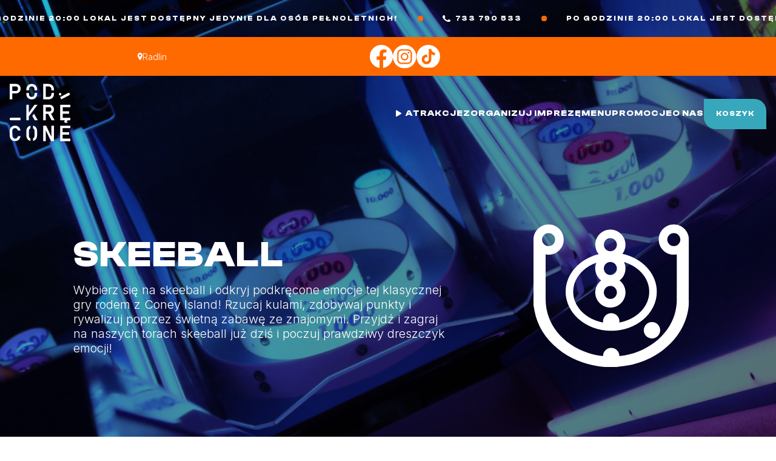

--- FILE ---
content_type: text/html; charset=UTF-8
request_url: https://podkrecone.pl/radlin/atrakcja/skeeball/
body_size: 13309
content:
<!doctype html>
<html lang="pl-PL">

<head>
    <meta charset="UTF-8">
    <meta name="viewport" content="width=device-width, initial-scale=1, maximum-scale=5.0, minimum-scale=1.0">
    <meta name="name" content="Radlin">
    <link rel="preconnect" href="https://fonts.googleapis.com">
    <link rel="preconnect" href="https://fonts.gstatic.com" crossorigin>
    <link href="https://fonts.googleapis.com/css2?family=Inter:wght@100;300;400;500;600;700;800;900&display=swap" rel="stylesheet">
    <meta name='robots' content='index, follow, max-image-preview:large, max-snippet:-1, max-video-preview:-1' />
<link rel="alternate" hreflang="pl" href="https://podkrecone.pl/radlin/atrakcja/skeeball/" />
<link rel="alternate" hreflang="x-default" href="https://podkrecone.pl/radlin/atrakcja/skeeball/" />

	<!-- This site is optimized with the Yoast SEO plugin v26.7 - https://yoast.com/wordpress/plugins/seo/ -->
	<title>Skeeball - Radlin</title>
	<link rel="canonical" href="https://podkrecone.pl/radlin/atrakcja/skeeball/" />
	<meta property="og:locale" content="pl_PL" />
	<meta property="og:type" content="article" />
	<meta property="og:title" content="Skeeball - Radlin" />
	<meta property="og:url" content="https://podkrecone.pl/radlin/atrakcja/skeeball/" />
	<meta property="og:site_name" content="Radlin" />
	<meta property="article:modified_time" content="2023-11-09T09:40:55+00:00" />
	<meta name="twitter:card" content="summary_large_image" />
	<script type="application/ld+json" class="yoast-schema-graph">{"@context":"https://schema.org","@graph":[{"@type":"WebPage","@id":"https://podkrecone.pl/radlin/atrakcja/skeeball/","url":"https://podkrecone.pl/radlin/atrakcja/skeeball/","name":"Skeeball - Radlin","isPartOf":{"@id":"https://podkrecone.pl/radlin/#website"},"datePublished":"2023-09-30T17:02:54+00:00","dateModified":"2023-11-09T09:40:55+00:00","breadcrumb":{"@id":"https://podkrecone.pl/radlin/atrakcja/skeeball/#breadcrumb"},"inLanguage":"pl-PL","potentialAction":[{"@type":"ReadAction","target":["https://podkrecone.pl/radlin/atrakcja/skeeball/"]}]},{"@type":"BreadcrumbList","@id":"https://podkrecone.pl/radlin/atrakcja/skeeball/#breadcrumb","itemListElement":[{"@type":"ListItem","position":1,"name":"Strona główna","item":"https://podkrecone.pl/radlin/"},{"@type":"ListItem","position":2,"name":"Skeeball"}]},{"@type":"WebSite","@id":"https://podkrecone.pl/radlin/#website","url":"https://podkrecone.pl/radlin/","name":"Radlin","description":"","potentialAction":[{"@type":"SearchAction","target":{"@type":"EntryPoint","urlTemplate":"https://podkrecone.pl/radlin/?s={search_term_string}"},"query-input":{"@type":"PropertyValueSpecification","valueRequired":true,"valueName":"search_term_string"}}],"inLanguage":"pl-PL"}]}</script>
	<!-- / Yoast SEO plugin. -->


<script type='application/javascript'  id='pys-version-script'>console.log('PixelYourSite Free version 11.1.5.2');</script>
<link rel="alternate" title="oEmbed (JSON)" type="application/json+oembed" href="https://podkrecone.pl/radlin/wp-json/oembed/1.0/embed?url=https%3A%2F%2Fpodkrecone.pl%2Fradlin%2Fatrakcja%2Fskeeball%2F" />
<link rel="alternate" title="oEmbed (XML)" type="text/xml+oembed" href="https://podkrecone.pl/radlin/wp-json/oembed/1.0/embed?url=https%3A%2F%2Fpodkrecone.pl%2Fradlin%2Fatrakcja%2Fskeeball%2F&#038;format=xml" />
<style id='wp-img-auto-sizes-contain-inline-css'>
img:is([sizes=auto i],[sizes^="auto," i]){contain-intrinsic-size:3000px 1500px}
/*# sourceURL=wp-img-auto-sizes-contain-inline-css */
</style>
<style id='classic-theme-styles-inline-css'>
/*! This file is auto-generated */
.wp-block-button__link{color:#fff;background-color:#32373c;border-radius:9999px;box-shadow:none;text-decoration:none;padding:calc(.667em + 2px) calc(1.333em + 2px);font-size:1.125em}.wp-block-file__button{background:#32373c;color:#fff;text-decoration:none}
/*# sourceURL=/wp-includes/css/classic-themes.min.css */
</style>
<link rel='stylesheet' id='contact-form-7-css' href='https://podkrecone.pl/radlin/wp-content/plugins/contact-form-7/includes/css/styles.css?ver=6.1.4' media='all' />
<link rel='stylesheet' id='wpml-blocks-css' href='https://podkrecone.pl/radlin/wp-content/plugins/sitepress-multilingual-cms/dist/css/blocks/styles.css?ver=4.6.15' media='all' />
<link rel='stylesheet' id='wpml-menu-item-0-css' href='https://podkrecone.pl/radlin/wp-content/plugins/sitepress-multilingual-cms/templates/language-switchers/menu-item/style.min.css?ver=1' media='all' />
<link rel='stylesheet' id='_themename-style-default-css' href='https://podkrecone.pl/radlin/wp-content/themes/podkrecone/style.css?ver=1.0.0' media='all' />
<link rel='stylesheet' id='_themename-style-css' href='https://podkrecone.pl/radlin/wp-content/themes/podkrecone/dist/css/theme.css?ver=1.0.5' media='all' />
<script id="wpml-cookie-js-extra">
var wpml_cookies = {"wp-wpml_current_language":{"value":"pl","expires":1,"path":"/"}};
var wpml_cookies = {"wp-wpml_current_language":{"value":"pl","expires":1,"path":"/"}};
//# sourceURL=wpml-cookie-js-extra
</script>
<script src="https://podkrecone.pl/radlin/wp-content/plugins/sitepress-multilingual-cms/res/js/cookies/language-cookie.js?ver=4.6.15" id="wpml-cookie-js" defer data-wp-strategy="defer"></script>
<script src="https://podkrecone.pl/radlin/wp-content/themes/podkrecone/dist/js/app.js?ver=1.0.1" id="_themename-scripts-js"></script>
<script id="jquery-core-js-extra">
var pysFacebookRest = {"restApiUrl":"https://podkrecone.pl/radlin/wp-json/pys-facebook/v1/event","debug":""};
//# sourceURL=jquery-core-js-extra
</script>
<script src="https://podkrecone.pl/radlin/wp-includes/js/jquery/jquery.min.js?ver=3.7.1" id="jquery-core-js"></script>
<script src="https://podkrecone.pl/radlin/wp-includes/js/jquery/jquery-migrate.min.js?ver=3.4.1" id="jquery-migrate-js"></script>
<script src="https://podkrecone.pl/radlin/wp-content/plugins/pixelyoursite/dist/scripts/jquery.bind-first-0.2.3.min.js?ver=0.2.3" id="jquery-bind-first-js"></script>
<script src="https://podkrecone.pl/radlin/wp-content/plugins/pixelyoursite/dist/scripts/js.cookie-2.1.3.min.js?ver=2.1.3" id="js-cookie-pys-js"></script>
<script src="https://podkrecone.pl/radlin/wp-content/plugins/pixelyoursite/dist/scripts/tld.min.js?ver=2.3.1" id="js-tld-js"></script>
<script id="pys-js-extra">
var pysOptions = {"staticEvents":{"facebook":{"init_event":[{"delay":0,"type":"static","ajaxFire":false,"name":"PageView","pixelIds":["3337960779837069"],"eventID":"82deb4be-2d85-4d07-a237-e9c838e37bfd","params":{"page_title":"Skeeball","post_type":"activity","post_id":129,"plugin":"PixelYourSite","user_role":"guest","event_url":"podkrecone.pl/radlin/atrakcja/skeeball/"},"e_id":"init_event","ids":[],"hasTimeWindow":false,"timeWindow":0,"woo_order":"","edd_order":""}]}},"dynamicEvents":[],"triggerEvents":[],"triggerEventTypes":[],"facebook":{"pixelIds":["3337960779837069"],"advancedMatching":{"external_id":"adebacacadfeffdeabcbfeeafaf"},"advancedMatchingEnabled":true,"removeMetadata":false,"wooVariableAsSimple":false,"serverApiEnabled":true,"wooCRSendFromServer":false,"send_external_id":null,"enabled_medical":false,"do_not_track_medical_param":["event_url","post_title","page_title","landing_page","content_name","categories","category_name","tags"],"meta_ldu":false},"debug":"","siteUrl":"https://podkrecone.pl/radlin","ajaxUrl":"https://podkrecone.pl/radlin/wp-admin/admin-ajax.php","ajax_event":"0d188cbfd8","enable_remove_download_url_param":"1","cookie_duration":"7","last_visit_duration":"60","enable_success_send_form":"","ajaxForServerEvent":"1","ajaxForServerStaticEvent":"1","useSendBeacon":"1","send_external_id":"1","external_id_expire":"180","track_cookie_for_subdomains":"1","google_consent_mode":"1","gdpr":{"ajax_enabled":false,"all_disabled_by_api":false,"facebook_disabled_by_api":false,"analytics_disabled_by_api":false,"google_ads_disabled_by_api":false,"pinterest_disabled_by_api":false,"bing_disabled_by_api":false,"reddit_disabled_by_api":false,"externalID_disabled_by_api":false,"facebook_prior_consent_enabled":true,"analytics_prior_consent_enabled":true,"google_ads_prior_consent_enabled":null,"pinterest_prior_consent_enabled":true,"bing_prior_consent_enabled":true,"cookiebot_integration_enabled":false,"cookiebot_facebook_consent_category":"marketing","cookiebot_analytics_consent_category":"statistics","cookiebot_tiktok_consent_category":"marketing","cookiebot_google_ads_consent_category":"marketing","cookiebot_pinterest_consent_category":"marketing","cookiebot_bing_consent_category":"marketing","consent_magic_integration_enabled":false,"real_cookie_banner_integration_enabled":false,"cookie_notice_integration_enabled":false,"cookie_law_info_integration_enabled":false,"analytics_storage":{"enabled":true,"value":"granted","filter":false},"ad_storage":{"enabled":true,"value":"granted","filter":false},"ad_user_data":{"enabled":true,"value":"granted","filter":false},"ad_personalization":{"enabled":true,"value":"granted","filter":false}},"cookie":{"disabled_all_cookie":false,"disabled_start_session_cookie":false,"disabled_advanced_form_data_cookie":false,"disabled_landing_page_cookie":false,"disabled_first_visit_cookie":false,"disabled_trafficsource_cookie":false,"disabled_utmTerms_cookie":false,"disabled_utmId_cookie":false},"tracking_analytics":{"TrafficSource":"direct","TrafficLanding":"undefined","TrafficUtms":[],"TrafficUtmsId":[]},"GATags":{"ga_datalayer_type":"default","ga_datalayer_name":"dataLayerPYS"},"woo":{"enabled":false},"edd":{"enabled":false},"cache_bypass":"1768633827"};
//# sourceURL=pys-js-extra
</script>
<script src="https://podkrecone.pl/radlin/wp-content/plugins/pixelyoursite/dist/scripts/public.js?ver=11.1.5.2" id="pys-js"></script>
<link rel="https://api.w.org/" href="https://podkrecone.pl/radlin/wp-json/" /><link rel="alternate" title="JSON" type="application/json" href="https://podkrecone.pl/radlin/wp-json/wp/v2/activity/129" /><meta name="generator" content="WPML ver:4.6.15 stt:1,40;" />
<meta name="redi-version" content="1.2.7" /><link rel="icon" href="https://podkrecone.pl/radlin/wp-content/uploads/sites/2/2023/10/cropped-fav-32x32.png" sizes="32x32" />
<link rel="icon" href="https://podkrecone.pl/radlin/wp-content/uploads/sites/2/2023/10/cropped-fav-192x192.png" sizes="192x192" />
<link rel="apple-touch-icon" href="https://podkrecone.pl/radlin/wp-content/uploads/sites/2/2023/10/cropped-fav-180x180.png" />
<meta name="msapplication-TileImage" content="https://podkrecone.pl/radlin/wp-content/uploads/sites/2/2023/10/cropped-fav-270x270.png" />
    <!-- Google tag (gtag.js) -->
    <script async src="https://www.googletagmanager.com/gtag/js?id=G-XXSNNHEZKM"></script>
    <script>
        window.dataLayer = window.dataLayer || [];

        function gtag() {
            dataLayer.push(arguments);
        }
        gtag('js', new Date());

        gtag('config', 'G-XXSNNHEZKM');
    </script>
</head>

<body class="wp-singular activity-template-default single single-activity postid-129 wp-theme-podkrecone">
            <div id="page" class="site">
        <div class="header-wrapper">
            
<div class="marquee-section ">
        <div class="marquee-div">
    <div class="marquee ">
            <span class="dot"></span>
              <img src="https://podkrecone.pl/radlin/wp-content/themes/podkrecone/dist/img/icons/phone-top-bar.svg" />
             733 790 533      <span class="dot"></span>
      Po godzinie 20:00 lokal jest dostępny jedynie dla osób pełnoletnich!            <span class="dot"></span>
              <img src="https://podkrecone.pl/radlin/wp-content/themes/podkrecone/dist/img/icons/phone-top-bar.svg" />
             733 790 533      <span class="dot"></span>
      Po godzinie 20:00 lokal jest dostępny jedynie dla osób pełnoletnich!            <span class="dot"></span>
              <img src="https://podkrecone.pl/radlin/wp-content/themes/podkrecone/dist/img/icons/phone-top-bar.svg" />
             733 790 533      <span class="dot"></span>
      Po godzinie 20:00 lokal jest dostępny jedynie dla osób pełnoletnich!            <span class="dot"></span>
              <img src="https://podkrecone.pl/radlin/wp-content/themes/podkrecone/dist/img/icons/phone-top-bar.svg" />
             733 790 533      <span class="dot"></span>
      Po godzinie 20:00 lokal jest dostępny jedynie dla osób pełnoletnich!            <span class="dot"></span>
              <img src="https://podkrecone.pl/radlin/wp-content/themes/podkrecone/dist/img/icons/phone-top-bar.svg" />
             733 790 533      <span class="dot"></span>
      Po godzinie 20:00 lokal jest dostępny jedynie dla osób pełnoletnich!            <span class="dot"></span>
              <img src="https://podkrecone.pl/radlin/wp-content/themes/podkrecone/dist/img/icons/phone-top-bar.svg" />
             733 790 533      <span class="dot"></span>
      Po godzinie 20:00 lokal jest dostępny jedynie dla osób pełnoletnich!            <span class="dot"></span>
              <img src="https://podkrecone.pl/radlin/wp-content/themes/podkrecone/dist/img/icons/phone-top-bar.svg" />
             733 790 533      <span class="dot"></span>
      Po godzinie 20:00 lokal jest dostępny jedynie dla osób pełnoletnich!            <span class="dot"></span>
              <img src="https://podkrecone.pl/radlin/wp-content/themes/podkrecone/dist/img/icons/phone-top-bar.svg" />
             733 790 533      <span class="dot"></span>
      Po godzinie 20:00 lokal jest dostępny jedynie dla osób pełnoletnich!            <span class="dot"></span>
              <img src="https://podkrecone.pl/radlin/wp-content/themes/podkrecone/dist/img/icons/phone-top-bar.svg" />
             733 790 533      <span class="dot"></span>
      Po godzinie 20:00 lokal jest dostępny jedynie dla osób pełnoletnich!            <span class="dot"></span>
              <img src="https://podkrecone.pl/radlin/wp-content/themes/podkrecone/dist/img/icons/phone-top-bar.svg" />
             733 790 533      <span class="dot"></span>
      Po godzinie 20:00 lokal jest dostępny jedynie dla osób pełnoletnich!          </div>
  </div>
</div>            <div class="top-bar">
                <div class="container">
                    <div class="row">
                        <div class="offset-lg-2 col-lg-8">
                            <div class="top-bar__content">
                                <div class="location">
                                    <div class="location__icon">
                                        <svg xmlns="http://www.w3.org/2000/svg" width="8.843" height="11.722" viewBox="0 0 8.843 11.722">
                                            <path id="Path_289" data-name="Path 289" d="M25.685,0a4.3,4.3,0,0,1,2.55.792A4.348,4.348,0,0,1,29.928,3.1,3.7,3.7,0,0,1,30.1,4.677a5.312,5.312,0,0,1-.3,1.144A12.941,12.941,0,0,1,28.613,8.2c-.406.657-.827,1.3-1.253,1.949a12.862,12.862,0,0,1-.818,1.151,1.045,1.045,0,0,1-1.576.118,3.231,3.231,0,0,1-.445-.586c-.449-.659-.908-1.311-1.332-1.986-.372-.591-.713-1.2-1.047-1.815A8.147,8.147,0,0,1,21.4,5.209a3.281,3.281,0,0,1-.1-1.189,4.542,4.542,0,0,1,.5-1.677,4.423,4.423,0,0,1,.66-.928A4.3,4.3,0,0,1,23.87.39,3.78,3.78,0,0,1,25.117.044c.189-.016.378-.029.568-.043M25.672,6.16A1.832,1.832,0,1,0,25.6,2.5a1.8,1.8,0,0,0-1.744,1.822A1.812,1.812,0,0,0,25.672,6.16" transform="translate(-21.283 0)" fill="#fff" />
                                        </svg>

                                    </div>

                                    <div class="location__list">
                                        <span class="location__active">Radlin</span>
                                        <div class="location__choose">
                                                                                            <a href="/rzeszow" class="location__item">Rzeszów</a>
                                                                                    </div>

                                    </div>
                                </div>
                                <ul class="social-media">
            <li>
            <a href="https://www.facebook.com/podkrecone.radlin" target="_blank" aria-label="Facebook">
                <svg id="Group_137" data-name="Group 137" xmlns="http://www.w3.org/2000/svg" xmlns:xlink="http://www.w3.org/1999/xlink" width="38.774" height="38.538" viewBox="0 0 38.774 38.538">
                    <defs>
                        <clipPath id="clip-path">
                            <rect id="Rectangle_73" data-name="Rectangle 73" width="38.774" height="38.538" fill="#fff" />
                        </clipPath>
                    </defs>
                    <g id="Group_63" data-name="Group 63" clip-path="url(#clip-path)">
                        <path id="Path_101" data-name="Path 101" d="M19.387,0a19.388,19.388,0,0,0-3.029,38.538V24.991H11.435v-5.6h4.922V15.116c0-4.859,2.895-7.543,7.323-7.543a29.8,29.8,0,0,1,4.34.379v4.771H25.576c-2.408,0-3.159,1.494-3.159,3.028v3.637h5.377l-.86,5.6H22.416V38.538A19.388,19.388,0,0,0,19.387,0" fill="#fff" />
                    </g>
                </svg>

            </a>
        </li>
                <li>
            <a href="https://www.instagram.com/podkrecone.radlin/" target="_blank" aria-label="Instagram">
                <svg xmlns="http://www.w3.org/2000/svg" xmlns:xlink="http://www.w3.org/1999/xlink" width="39" height="39" viewBox="0 0 39 39">
                    <defs>
                        <clipPath id="clip-path">
                            <rect id="Rectangle_376" data-name="Rectangle 376" width="39" height="39" fill="#fff" />
                        </clipPath>
                    </defs>
                    <g id="Group_178" data-name="Group 178" transform="translate(-0.022 -0.022)">
                        <g id="Group_177" data-name="Group 177" transform="translate(0.022 0.022)" clip-path="url(#clip-path)">
                            <path id="Path_285" data-name="Path 285" d="M52.167,35.464a4.045,4.045,0,0,0-2.315-2.315,6.745,6.745,0,0,0-2.265-.42c-1.286-.059-1.672-.071-4.929-.071s-3.643.012-4.929.071a6.745,6.745,0,0,0-2.265.42,4.043,4.043,0,0,0-2.315,2.315,6.751,6.751,0,0,0-.42,2.265c-.059,1.286-.071,1.672-.071,4.929s.012,3.643.071,4.929a6.751,6.751,0,0,0,.42,2.265,4.039,4.039,0,0,0,2.315,2.315,6.75,6.75,0,0,0,2.265.42c1.286.059,1.672.071,4.929.071s3.643-.012,4.929-.071a6.75,6.75,0,0,0,2.265-.42,4.041,4.041,0,0,0,2.315-2.315,6.751,6.751,0,0,0,.42-2.265c.059-1.286.071-1.672.071-4.929s-.013-3.643-.071-4.929a6.751,6.751,0,0,0-.42-2.265M42.658,48.922a6.264,6.264,0,1,1,6.264-6.264,6.264,6.264,0,0,1-6.264,6.264M49.169,37.61a1.464,1.464,0,1,1,1.464-1.464,1.463,1.463,0,0,1-1.464,1.464" transform="translate(-23.306 -23.306)" fill="#fff" />
                            <path id="Path_286" data-name="Path 286" d="M19.373,0A19.373,19.373,0,1,0,38.746,19.373,19.373,19.373,0,0,0,19.373,0M31.5,24.4a8.956,8.956,0,0,1-.567,2.961,6.24,6.24,0,0,1-3.567,3.567A8.956,8.956,0,0,1,24.4,31.5c-1.3.059-1.716.073-5.029.073s-3.728-.014-5.029-.073a8.952,8.952,0,0,1-2.961-.567,6.237,6.237,0,0,1-3.567-3.567A8.956,8.956,0,0,1,7.248,24.4c-.059-1.3-.073-1.716-.073-5.029s.014-3.728.073-5.029a8.956,8.956,0,0,1,.567-2.961,6.239,6.239,0,0,1,3.567-3.567,8.953,8.953,0,0,1,2.961-.567c1.3-.059,1.716-.073,5.029-.073s3.728.014,5.029.073a8.956,8.956,0,0,1,2.961.567,6.241,6.241,0,0,1,3.567,3.567,8.956,8.956,0,0,1,.567,2.961c.059,1.3.073,1.716.073,5.029S31.557,23.1,31.5,24.4" transform="translate(-0.021 -0.021)" fill="#fff" />
                            <path id="Path_287" data-name="Path 287" d="M57.4,53.333A4.066,4.066,0,1,0,61.465,57.4,4.066,4.066,0,0,0,57.4,53.333" transform="translate(-38.047 -38.047)" fill="#fff" />
                        </g>
                    </g>
                </svg>

            </a>
        </li>
                <li>
            <a href="https://www.tiktok.com/@podkrecone" target="_blank" aria-label="TikTok">
                <svg xmlns="http://www.w3.org/2000/svg" xmlns:xlink="http://www.w3.org/1999/xlink" width="40" height="40" viewBox="0 0 40 40">
                    <defs>
                        <clipPath id="clip-path">
                            <rect id="Rectangle_375" data-name="Rectangle 375" width="40" height="40" fill="#fff" />
                        </clipPath>
                    </defs>
                    <g id="Group_176" data-name="Group 176" transform="translate(0.113 0.928)">
                        <g id="Group_176-2" data-name="Group 176" transform="translate(-0.113 -0.928)" clip-path="url(#clip-path)">
                            <path id="Path_284" data-name="Path 284" d="M19.435,0A19.435,19.435,0,1,0,38.87,19.435,19.435,19.435,0,0,0,19.435,0M30.116,17.21a9.521,9.521,0,0,1-2.143-.258A10.265,10.265,0,0,1,24.606,15.5c-.054-.035-.112-.112-.169-.086-.073.033-.035.128-.035.195,0,2.787.01,5.575-.006,8.363A7.974,7.974,0,0,1,17.345,31.9a7.89,7.89,0,0,1-4.538-.8,4.156,4.156,0,0,1-.661-.4l-.2-.174h0a1.873,1.873,0,0,1-.411-.283A7.919,7.919,0,0,1,8.51,23.479a7.914,7.914,0,0,1,5.212-6.916,7.9,7.9,0,0,1,2.106-.447,8.166,8.166,0,0,1,1.565.035c.07.008.112.022.11.106-.005.289-.005.579-.007.868.005,0,.043,2.2.043,3.2,0,.035,0,.071,0,.107,0,.1-.056.134-.151.107a3.822,3.822,0,0,0-.841-.129,3.208,3.208,0,0,0-1.287.191,3.572,3.572,0,0,0-.806,6.369c.1.069.2.134.3.212l.067.062a4.9,4.9,0,0,0,.851.28,3.606,3.606,0,0,0,4.365-3.591q0-8.4,0-16.793c0-.261-.037-.228.223-.228h3.964c.132,0,.134,0,.134.136a8.627,8.627,0,0,0,.134,1.057c.558,2.83,3.856,4.56,4.873,4.714a5.3,5.3,0,0,0,.846.074c.118,0,.122,0,.121.116,0,.263.052,2.969.05,3.959,0,.227-.031.238-.259.238" transform="translate(0.11 0.946)" fill="#fff" />
                        </g>
                    </g>
                </svg>
            </a>
        </li>
    </ul>                                <div class="top-bar__right">
                                    <!-- <div class="lang-switcher">
                                        <ul class="language-switcher"><li><a href="http://podkrecone.pl/radlin/en/">EN</a></li><li><a href="https://podkrecone.pl/radlin/atrakcja/skeeball/" class="current-language">PL</a></li></ul>
                                    </div> -->
                                    <!-- <a href="#" class="cart">
                                        <svg xmlns="http://www.w3.org/2000/svg" width="25.487" height="25.413" viewBox="0 0 25.487 25.413">
                                            <g id="_92f0bf270865845f10a0b172d093d082" data-name="92f0bf270865845f10a0b172d093d082" transform="translate(-1.987 -2.035)">
                                                <path id="Path_236" data-name="Path 236" d="M27.155,10.073a1.273,1.273,0,0,0-.967-.445H3.276A1.273,1.273,0,0,0,2,11.1L4.218,24.253a3.819,3.819,0,0,0,3.819,3.195H21.491a3.819,3.819,0,0,0,3.819-3.195L27.461,11.1a1.273,1.273,0,0,0-.305-1.031Zm-4.417,13.76A1.273,1.273,0,0,1,21.465,24.9H7.973A1.273,1.273,0,0,1,6.7,23.833L4.778,12.173H24.686ZM9.488,8.355a1.273,1.273,0,0,0,1.553-.916,3.819,3.819,0,0,1,7.4,0A1.275,1.275,0,0,0,20.905,6.8a6.364,6.364,0,0,0-12.321,0A1.273,1.273,0,0,0,9.488,8.355Z" transform="translate(0)" fill="#fff" />
                                                <path id="Path_237" data-name="Path 237" d="M8.273,14.546H18.456a1.273,1.273,0,1,0,0-2.546H8.273a1.273,1.273,0,0,0,0,2.546Zm8.91,2.546H9.546a1.273,1.273,0,1,0,0,2.546h7.637a1.273,1.273,0,0,0,0-2.546Z" transform="translate(1.368 2.719)" fill="#fff" />
                                            </g>
                                        </svg>
                                    </a> -->
                                </div>
                            </div>
                        </div>
                    </div>
                </div>
            </div>
            <header id="header" class="header">
                <div class="container">
                    <div class="header__content">
                        <div class="header__logo">
                                                        <a href="https://podkrecone.pl/radlin" aria-label="">
                                <svg xmlns="http://www.w3.org/2000/svg" width="122" height="115.967" viewBox="0 0 122 115.967">
                                    <g id="Podkrecone_LOGO_black_bez_dopisku" transform="translate(-46.6 -68.8)">
                                        <path id="Path_102" data-name="Path 102" d="M61.979,308.794a6.157,6.157,0,0,1-1.959,1.685,5.217,5.217,0,0,1-2.468.588,5.662,5.662,0,0,1-3.017-.784,5.238,5.238,0,0,1-2.037-2.272,7.848,7.848,0,0,1-.705-3.448v-8.384a7.848,7.848,0,0,1,.705-3.448,5.135,5.135,0,0,1,2.037-2.233,5.506,5.506,0,0,1,3.017-.784,5.173,5.173,0,0,1,2.429.588,6.157,6.157,0,0,1,1.959,1.685,7.874,7.874,0,0,1,1.215,2.586h5.211a13.819,13.819,0,0,0-2.037-5.289,9.986,9.986,0,0,0-3.722-3.408,10.638,10.638,0,0,0-5.015-1.175,11.454,11.454,0,0,0-5.8,1.41,9.394,9.394,0,0,0-3.761,3.957,13.517,13.517,0,0,0-1.332,6.112V304.6a13.022,13.022,0,0,0,1.332,6.112,9.052,9.052,0,0,0,3.8,3.957,11.442,11.442,0,0,0,5.8,1.371,10.751,10.751,0,0,0,5.015-1.175,9.986,9.986,0,0,0,3.722-3.408,14.517,14.517,0,0,0,2.076-5.289H63.155A6.724,6.724,0,0,1,61.979,308.794Z" transform="translate(-0.061 -131.315)" fill="#fff" />
                                        <path id="Path_103" data-name="Path 103" d="M235.094,307.21,224.516,284.8H218.6v31.342h5.132v-22.1l10.578,22.1h5.955V284.8h-5.171Z" transform="translate(-104.614 -131.376)" fill="#fff" />
                                        <path id="Path_104" data-name="Path 104" d="M307.616,284.8H305.5v31.342h20.568v-4.936H310.632v-8.188h13.046v-4.9H310.632v-8.384h15.436V284.8H307.616Z" transform="translate(-157.468 -131.376)" fill="#fff" />
                                        <path id="Path_105" data-name="Path 105" d="M236.073,194.138a7.891,7.891,0,0,0,3.1-3.213,11.219,11.219,0,0,0,0-9.677,7.809,7.809,0,0,0-3.056-3.213,9.246,9.246,0,0,0-4.584-1.136H218.6v31.342h5.171V195.314h4.936l6.778,12.929H241.6l-7.248-13.32A16.774,16.774,0,0,0,236.073,194.138Zm-2.7-4.349a3.416,3.416,0,0,1-1.881.548h-7.757V181.8h7.757a3.243,3.243,0,0,1,1.92.548,3.34,3.34,0,0,1,1.254,1.489,5.055,5.055,0,0,1,.431,2.233,5.235,5.235,0,0,1-.47,2.272A3.237,3.237,0,0,1,233.37,189.79Z" transform="translate(-104.614 -65.749)" fill="#fff" />
                                        <path id="Path_106" data-name="Path 106" d="M63.995,69.975A10.466,10.466,0,0,0,58.941,68.8H46.6v31.342h5.171l-.039-12.184h7.209a10.466,10.466,0,0,0,5.054-1.175,8.212,8.212,0,0,0,3.369-3.369A10.008,10.008,0,0,0,68.579,78.4a10.158,10.158,0,0,0-1.215-5.054A8.45,8.45,0,0,0,63.995,69.975ZM62.741,80.867a4.248,4.248,0,0,1-1.45,1.645A4.085,4.085,0,0,1,59.1,83.1H51.732V73.736H59.1a4.085,4.085,0,0,1,2.194.588,3.706,3.706,0,0,1,1.45,1.645,5.451,5.451,0,0,1,.509,2.468A5.394,5.394,0,0,1,62.741,80.867Z" transform="translate(0 0)" fill="#fff" />
                                        <circle id="Ellipse_25" data-name="Ellipse 25" cx="2.547" cy="2.547" r="2.547" transform="translate(144.707 90.98) rotate(-67.5)" fill="#fff" />
                                        <path id="Path_107" data-name="Path 107" d="M223.615,100.142h4.858a14.194,14.194,0,0,0,6.464-1.371,9.109,9.109,0,0,0,4-3.879A12.539,12.539,0,0,0,240.3,88.9V87.018l-5.171.039v2.037a5.993,5.993,0,0,1-1.724,4.545,6.814,6.814,0,0,1-4.819,1.606h-4.858V73.736h4.858a6.814,6.814,0,0,1,4.819,1.606,5.934,5.934,0,0,1,1.724,4.545v2.037H240.3V80.044a12.643,12.643,0,0,0-1.371-6.073,9.109,9.109,0,0,0-4.035-3.839,14.376,14.376,0,0,0-6.386-1.332H218.6v31.342h5.015Z" transform="translate(-104.614)" fill="#fff" />
                                        <path id="Path_108" data-name="Path 108" d="M137.232,79.966a7.209,7.209,0,0,1,.666-3.252,5.068,5.068,0,0,1,2-2.155,5.843,5.843,0,0,1,3.017-.744,6.253,6.253,0,0,1,3.017.744,5.068,5.068,0,0,1,2,2.155,7.208,7.208,0,0,1,.666,3.252v1.92h5.132V80.122a12.141,12.141,0,0,0-1.332-5.955,9.5,9.5,0,0,0-3.8-3.957,12.146,12.146,0,0,0-11.362,0,9.73,9.73,0,0,0-3.8,3.957,12.59,12.59,0,0,0-1.332,5.955v1.763h5.132Z" transform="translate(-52.003 0)" fill="#fff" />
                                        <path id="Path_109" data-name="Path 109" d="M137.132,127.075a12.146,12.146,0,0,0,11.362,0,9.73,9.73,0,0,0,3.8-3.957,12.59,12.59,0,0,0,1.332-5.955V115.4h-5.132l.039,1.92a7.209,7.209,0,0,1-.666,3.252,5.068,5.068,0,0,1-2,2.155,6.485,6.485,0,0,1-6.033,0,5.068,5.068,0,0,1-2-2.155,7.1,7.1,0,0,1-.666-3.252V115.4H132v1.763a12.59,12.59,0,0,0,1.332,5.955A9.5,9.5,0,0,0,137.132,127.075Z" transform="translate(-51.942 -28.343)" fill="#fff" />
                                        <path id="Path_110" data-name="Path 110" d="M326.068,181.736V176.8H305.5v31.342h10.97a2.586,2.586,0,1,0,0,5.171h5.289a2.609,2.609,0,0,1-2.586-2.586,2.573,2.573,0,0,1,2.194-2.547h.039c.118,0,.235-.039.353-.039h4.31v-4.936h-15.4v-8.188h13.046v-4.9H310.671v-8.384Z" transform="translate(-157.468 -65.688)" fill="#fff" />
                                        <path id="Path_111" data-name="Path 111" d="M133.432,289.971a12.752,12.752,0,0,0-1.332,5.994v8.776a12.752,12.752,0,0,0,1.332,5.994,9.593,9.593,0,0,0,3.8,4,10.545,10.545,0,0,0,3.1,1.175v-5.328a4.274,4.274,0,0,1-.431-.235,5.777,5.777,0,0,1-2-2.233,7.209,7.209,0,0,1-.666-3.252v-9.05a7.208,7.208,0,0,1,.666-3.252,5.17,5.17,0,0,1,2-2.194c.157-.078.274-.157.431-.235V284.8a10.143,10.143,0,0,0-3.1,1.175A9.594,9.594,0,0,0,133.432,289.971Z" transform="translate(-52.003 -131.376)" fill="#fff" />
                                        <path id="Path_112" data-name="Path 112" d="M169.4,285.875a10.545,10.545,0,0,0-3.1-1.175v5.328c.157.078.274.157.431.235a5.17,5.17,0,0,1,2,2.194,7.209,7.209,0,0,1,.666,3.252v9.05a7.209,7.209,0,0,1-.666,3.252,5.17,5.17,0,0,1-2,2.194c-.157.078-.274.157-.431.235v5.328a10.142,10.142,0,0,0,3.1-1.175,9.593,9.593,0,0,0,3.8-4,12.752,12.752,0,0,0,1.332-5.994v-8.776a12.243,12.243,0,0,0-1.332-5.955A9.594,9.594,0,0,0,169.4,285.875Z" transform="translate(-72.804 -131.315)" fill="#fff" />
                                        <path id="Path_113" data-name="Path 113" d="M137.054,200.189l1.1-1.489,13.164-17.473,3.33-4.427h-6.308l-11.283,16.063V176.8H132v31.342h5.054Z" transform="translate(-51.942 -65.688)" fill="#fff" />
                                        <path id="Path_114" data-name="Path 114" d="M49.186,248.771H68.3V243.6H49.186a2.586,2.586,0,1,0,0,5.171Z" transform="translate(0 -106.317)" fill="#fff" />
                                        <path id="Path_115" data-name="Path 115" d="M307.89,128.159l15.906-8.384a2.63,2.63,0,0,0,1.1-3.487,2.57,2.57,0,0,0-3.487-1.058L305.5,123.615Z" transform="translate(-157.468 -28.056)" fill="#fff" />
                                        <path id="Path_116" data-name="Path 116" d="M162.6,227.745l4.936,8.619h6.073L166.048,223.2Z" transform="translate(-70.554 -93.909)" fill="#fff" />
                                    </g>
                                </svg>
                            </a>
                        </div>
                        <nav id="siteNav" class="navigation">
                            <div>
                                <div class="navigation__header">
                                    <div class="navigation__logo">
                                        <a href="/" aria-label="">
                                            <svg xmlns="http://www.w3.org/2000/svg" width="122" height="115.967" viewBox="0 0 122 115.967">
                                                <g id="Podkrecone_LOGO_black_bez_dopisku" transform="translate(-46.6 -68.8)">
                                                    <path id="Path_102" data-name="Path 102" d="M61.979,308.794a6.157,6.157,0,0,1-1.959,1.685,5.217,5.217,0,0,1-2.468.588,5.662,5.662,0,0,1-3.017-.784,5.238,5.238,0,0,1-2.037-2.272,7.848,7.848,0,0,1-.705-3.448v-8.384a7.848,7.848,0,0,1,.705-3.448,5.135,5.135,0,0,1,2.037-2.233,5.506,5.506,0,0,1,3.017-.784,5.173,5.173,0,0,1,2.429.588,6.157,6.157,0,0,1,1.959,1.685,7.874,7.874,0,0,1,1.215,2.586h5.211a13.819,13.819,0,0,0-2.037-5.289,9.986,9.986,0,0,0-3.722-3.408,10.638,10.638,0,0,0-5.015-1.175,11.454,11.454,0,0,0-5.8,1.41,9.394,9.394,0,0,0-3.761,3.957,13.517,13.517,0,0,0-1.332,6.112V304.6a13.022,13.022,0,0,0,1.332,6.112,9.052,9.052,0,0,0,3.8,3.957,11.442,11.442,0,0,0,5.8,1.371,10.751,10.751,0,0,0,5.015-1.175,9.986,9.986,0,0,0,3.722-3.408,14.517,14.517,0,0,0,2.076-5.289H63.155A6.724,6.724,0,0,1,61.979,308.794Z" transform="translate(-0.061 -131.315)" fill="#fff" />
                                                    <path id="Path_103" data-name="Path 103" d="M235.094,307.21,224.516,284.8H218.6v31.342h5.132v-22.1l10.578,22.1h5.955V284.8h-5.171Z" transform="translate(-104.614 -131.376)" fill="#fff" />
                                                    <path id="Path_104" data-name="Path 104" d="M307.616,284.8H305.5v31.342h20.568v-4.936H310.632v-8.188h13.046v-4.9H310.632v-8.384h15.436V284.8H307.616Z" transform="translate(-157.468 -131.376)" fill="#fff" />
                                                    <path id="Path_105" data-name="Path 105" d="M236.073,194.138a7.891,7.891,0,0,0,3.1-3.213,11.219,11.219,0,0,0,0-9.677,7.809,7.809,0,0,0-3.056-3.213,9.246,9.246,0,0,0-4.584-1.136H218.6v31.342h5.171V195.314h4.936l6.778,12.929H241.6l-7.248-13.32A16.774,16.774,0,0,0,236.073,194.138Zm-2.7-4.349a3.416,3.416,0,0,1-1.881.548h-7.757V181.8h7.757a3.243,3.243,0,0,1,1.92.548,3.34,3.34,0,0,1,1.254,1.489,5.055,5.055,0,0,1,.431,2.233,5.235,5.235,0,0,1-.47,2.272A3.237,3.237,0,0,1,233.37,189.79Z" transform="translate(-104.614 -65.749)" fill="#fff" />
                                                    <path id="Path_106" data-name="Path 106" d="M63.995,69.975A10.466,10.466,0,0,0,58.941,68.8H46.6v31.342h5.171l-.039-12.184h7.209a10.466,10.466,0,0,0,5.054-1.175,8.212,8.212,0,0,0,3.369-3.369A10.008,10.008,0,0,0,68.579,78.4a10.158,10.158,0,0,0-1.215-5.054A8.45,8.45,0,0,0,63.995,69.975ZM62.741,80.867a4.248,4.248,0,0,1-1.45,1.645A4.085,4.085,0,0,1,59.1,83.1H51.732V73.736H59.1a4.085,4.085,0,0,1,2.194.588,3.706,3.706,0,0,1,1.45,1.645,5.451,5.451,0,0,1,.509,2.468A5.394,5.394,0,0,1,62.741,80.867Z" transform="translate(0 0)" fill="#fff" />
                                                    <circle id="Ellipse_25" data-name="Ellipse 25" cx="2.547" cy="2.547" r="2.547" transform="translate(144.707 90.98) rotate(-67.5)" fill="#fff" />
                                                    <path id="Path_107" data-name="Path 107" d="M223.615,100.142h4.858a14.194,14.194,0,0,0,6.464-1.371,9.109,9.109,0,0,0,4-3.879A12.539,12.539,0,0,0,240.3,88.9V87.018l-5.171.039v2.037a5.993,5.993,0,0,1-1.724,4.545,6.814,6.814,0,0,1-4.819,1.606h-4.858V73.736h4.858a6.814,6.814,0,0,1,4.819,1.606,5.934,5.934,0,0,1,1.724,4.545v2.037H240.3V80.044a12.643,12.643,0,0,0-1.371-6.073,9.109,9.109,0,0,0-4.035-3.839,14.376,14.376,0,0,0-6.386-1.332H218.6v31.342h5.015Z" transform="translate(-104.614)" fill="#fff" />
                                                    <path id="Path_108" data-name="Path 108" d="M137.232,79.966a7.209,7.209,0,0,1,.666-3.252,5.068,5.068,0,0,1,2-2.155,5.843,5.843,0,0,1,3.017-.744,6.253,6.253,0,0,1,3.017.744,5.068,5.068,0,0,1,2,2.155,7.208,7.208,0,0,1,.666,3.252v1.92h5.132V80.122a12.141,12.141,0,0,0-1.332-5.955,9.5,9.5,0,0,0-3.8-3.957,12.146,12.146,0,0,0-11.362,0,9.73,9.73,0,0,0-3.8,3.957,12.59,12.59,0,0,0-1.332,5.955v1.763h5.132Z" transform="translate(-52.003 0)" fill="#fff" />
                                                    <path id="Path_109" data-name="Path 109" d="M137.132,127.075a12.146,12.146,0,0,0,11.362,0,9.73,9.73,0,0,0,3.8-3.957,12.59,12.59,0,0,0,1.332-5.955V115.4h-5.132l.039,1.92a7.209,7.209,0,0,1-.666,3.252,5.068,5.068,0,0,1-2,2.155,6.485,6.485,0,0,1-6.033,0,5.068,5.068,0,0,1-2-2.155,7.1,7.1,0,0,1-.666-3.252V115.4H132v1.763a12.59,12.59,0,0,0,1.332,5.955A9.5,9.5,0,0,0,137.132,127.075Z" transform="translate(-51.942 -28.343)" fill="#fff" />
                                                    <path id="Path_110" data-name="Path 110" d="M326.068,181.736V176.8H305.5v31.342h10.97a2.586,2.586,0,1,0,0,5.171h5.289a2.609,2.609,0,0,1-2.586-2.586,2.573,2.573,0,0,1,2.194-2.547h.039c.118,0,.235-.039.353-.039h4.31v-4.936h-15.4v-8.188h13.046v-4.9H310.671v-8.384Z" transform="translate(-157.468 -65.688)" fill="#fff" />
                                                    <path id="Path_111" data-name="Path 111" d="M133.432,289.971a12.752,12.752,0,0,0-1.332,5.994v8.776a12.752,12.752,0,0,0,1.332,5.994,9.593,9.593,0,0,0,3.8,4,10.545,10.545,0,0,0,3.1,1.175v-5.328a4.274,4.274,0,0,1-.431-.235,5.777,5.777,0,0,1-2-2.233,7.209,7.209,0,0,1-.666-3.252v-9.05a7.208,7.208,0,0,1,.666-3.252,5.17,5.17,0,0,1,2-2.194c.157-.078.274-.157.431-.235V284.8a10.143,10.143,0,0,0-3.1,1.175A9.594,9.594,0,0,0,133.432,289.971Z" transform="translate(-52.003 -131.376)" fill="#fff" />
                                                    <path id="Path_112" data-name="Path 112" d="M169.4,285.875a10.545,10.545,0,0,0-3.1-1.175v5.328c.157.078.274.157.431.235a5.17,5.17,0,0,1,2,2.194,7.209,7.209,0,0,1,.666,3.252v9.05a7.209,7.209,0,0,1-.666,3.252,5.17,5.17,0,0,1-2,2.194c-.157.078-.274.157-.431.235v5.328a10.142,10.142,0,0,0,3.1-1.175,9.593,9.593,0,0,0,3.8-4,12.752,12.752,0,0,0,1.332-5.994v-8.776a12.243,12.243,0,0,0-1.332-5.955A9.594,9.594,0,0,0,169.4,285.875Z" transform="translate(-72.804 -131.315)" fill="#fff" />
                                                    <path id="Path_113" data-name="Path 113" d="M137.054,200.189l1.1-1.489,13.164-17.473,3.33-4.427h-6.308l-11.283,16.063V176.8H132v31.342h5.054Z" transform="translate(-51.942 -65.688)" fill="#fff" />
                                                    <path id="Path_114" data-name="Path 114" d="M49.186,248.771H68.3V243.6H49.186a2.586,2.586,0,1,0,0,5.171Z" transform="translate(0 -106.317)" fill="#fff" />
                                                    <path id="Path_115" data-name="Path 115" d="M307.89,128.159l15.906-8.384a2.63,2.63,0,0,0,1.1-3.487,2.57,2.57,0,0,0-3.487-1.058L305.5,123.615Z" transform="translate(-157.468 -28.056)" fill="#fff" />
                                                    <path id="Path_116" data-name="Path 116" d="M162.6,227.745l4.936,8.619h6.073L166.048,223.2Z" transform="translate(-70.554 -93.909)" fill="#fff" />
                                                </g>
                                            </svg>
                                        </a>
                                    </div>
                                </div>
                                <div class="menu-menu-1-container"><ul id="primary-menu" class="menu"><li id="menu-item-256" class="menu-item menu-item-type-custom menu-item-object-custom current-menu-ancestor current-menu-parent menu-item-has-children menu-item-256"><a href="#">Atrakcje</a>
<ul class="sub-menu">
	<li id="menu-item-255" class="menu-item menu-item-type-post_type menu-item-object-activity menu-item-255"><a href="https://podkrecone.pl/radlin/atrakcja/kregle-4/">Bowling</a></li>
	<li id="menu-item-253" class="menu-item menu-item-type-post_type menu-item-object-activity menu-item-253"><a href="https://podkrecone.pl/radlin/atrakcja/beer-pong-7/">Beer pong</a></li>
	<li id="menu-item-254" class="menu-item menu-item-type-post_type menu-item-object-activity current-menu-item menu-item-254"><a href="https://podkrecone.pl/radlin/atrakcja/skeeball/" aria-current="page">Skeeball</a></li>
	<li id="menu-item-251" class="menu-item menu-item-type-post_type menu-item-object-activity menu-item-251"><a href="https://podkrecone.pl/radlin/atrakcja/karaoke-3-3/">Karaoke</a></li>
	<li id="menu-item-252" class="menu-item menu-item-type-post_type menu-item-object-activity menu-item-252"><a href="https://podkrecone.pl/radlin/atrakcja/table-shuffleboard-7/">Shuffle board</a></li>
	<li id="menu-item-694" class="menu-item menu-item-type-custom menu-item-object-custom menu-item-694"><a href="https://podkrecone.pl/radlin/atrakcja/bilard/">Bilard</a></li>
	<li id="menu-item-711" class="menu-item menu-item-type-custom menu-item-object-custom menu-item-711"><a href="https://podkrecone.pl/radlin/atrakcja/minigolf/">Mini golf</a></li>
</ul>
</li>
<li id="menu-item-250" class="menu-item menu-item-type-post_type menu-item-object-page menu-item-250"><a href="https://podkrecone.pl/radlin/zorganizuj-impreze/">Zorganizuj imprezę</a></li>
<li id="menu-item-257" class="menu-item menu-item-type-post_type menu-item-object-page menu-item-257"><a href="https://podkrecone.pl/radlin/menu/">Menu</a></li>
<li id="menu-item-248" class="menu-item menu-item-type-post_type menu-item-object-page menu-item-248"><a href="https://podkrecone.pl/radlin/promocje/">Promocje</a></li>
<li id="menu-item-247" class="menu-item menu-item-type-post_type menu-item-object-page menu-item-247"><a href="https://podkrecone.pl/radlin/o-nas/">O nas</a></li>
<li id="menu-item-643" class="menu-button menu-item menu-item-type-custom menu-item-object-custom menu-item-643"><a href="https://podkrecone.pl/radlin/koszyk">Koszyk</a></li>
</ul></div>                            </div>
                            <div>
                                <div class="navigation__bottom">
                                    <div class="location">
                                        <div class="location__icon">
                                            <svg xmlns="http://www.w3.org/2000/svg" width="8.843" height="11.722" viewBox="0 0 8.843 11.722">
                                                <path id="Path_289" data-name="Path 289" d="M25.685,0a4.3,4.3,0,0,1,2.55.792A4.348,4.348,0,0,1,29.928,3.1,3.7,3.7,0,0,1,30.1,4.677a5.312,5.312,0,0,1-.3,1.144A12.941,12.941,0,0,1,28.613,8.2c-.406.657-.827,1.3-1.253,1.949a12.862,12.862,0,0,1-.818,1.151,1.045,1.045,0,0,1-1.576.118,3.231,3.231,0,0,1-.445-.586c-.449-.659-.908-1.311-1.332-1.986-.372-.591-.713-1.2-1.047-1.815A8.147,8.147,0,0,1,21.4,5.209a3.281,3.281,0,0,1-.1-1.189,4.542,4.542,0,0,1,.5-1.677,4.423,4.423,0,0,1,.66-.928A4.3,4.3,0,0,1,23.87.39,3.78,3.78,0,0,1,25.117.044c.189-.016.378-.029.568-.043M25.672,6.16A1.832,1.832,0,1,0,25.6,2.5a1.8,1.8,0,0,0-1.744,1.822A1.812,1.812,0,0,0,25.672,6.16" transform="translate(-21.283 0)" fill="#fff" />
                                            </svg>

                                        </div>
                                        <div class="location__list">
                                            <div class="location__choose">

                                                <a href="/radlin" class="location__item">Radlin</a> |
                                                <a href="/rzeszow" class="location__item">Rzeszów</a>


                                            </div>

                                        </div>
                                    </div>
                                    <!-- <div class="lang-switcher">ENG</div> -->
                                </div>
                                <ul class="social-media">
            <li>
            <a href="https://www.facebook.com/podkrecone.radlin" target="_blank" aria-label="Facebook">
                <svg id="Group_137" data-name="Group 137" xmlns="http://www.w3.org/2000/svg" xmlns:xlink="http://www.w3.org/1999/xlink" width="38.774" height="38.538" viewBox="0 0 38.774 38.538">
                    <defs>
                        <clipPath id="clip-path">
                            <rect id="Rectangle_73" data-name="Rectangle 73" width="38.774" height="38.538" fill="#fff" />
                        </clipPath>
                    </defs>
                    <g id="Group_63" data-name="Group 63" clip-path="url(#clip-path)">
                        <path id="Path_101" data-name="Path 101" d="M19.387,0a19.388,19.388,0,0,0-3.029,38.538V24.991H11.435v-5.6h4.922V15.116c0-4.859,2.895-7.543,7.323-7.543a29.8,29.8,0,0,1,4.34.379v4.771H25.576c-2.408,0-3.159,1.494-3.159,3.028v3.637h5.377l-.86,5.6H22.416V38.538A19.388,19.388,0,0,0,19.387,0" fill="#fff" />
                    </g>
                </svg>

            </a>
        </li>
                <li>
            <a href="https://www.instagram.com/podkrecone.radlin/" target="_blank" aria-label="Instagram">
                <svg xmlns="http://www.w3.org/2000/svg" xmlns:xlink="http://www.w3.org/1999/xlink" width="39" height="39" viewBox="0 0 39 39">
                    <defs>
                        <clipPath id="clip-path">
                            <rect id="Rectangle_376" data-name="Rectangle 376" width="39" height="39" fill="#fff" />
                        </clipPath>
                    </defs>
                    <g id="Group_178" data-name="Group 178" transform="translate(-0.022 -0.022)">
                        <g id="Group_177" data-name="Group 177" transform="translate(0.022 0.022)" clip-path="url(#clip-path)">
                            <path id="Path_285" data-name="Path 285" d="M52.167,35.464a4.045,4.045,0,0,0-2.315-2.315,6.745,6.745,0,0,0-2.265-.42c-1.286-.059-1.672-.071-4.929-.071s-3.643.012-4.929.071a6.745,6.745,0,0,0-2.265.42,4.043,4.043,0,0,0-2.315,2.315,6.751,6.751,0,0,0-.42,2.265c-.059,1.286-.071,1.672-.071,4.929s.012,3.643.071,4.929a6.751,6.751,0,0,0,.42,2.265,4.039,4.039,0,0,0,2.315,2.315,6.75,6.75,0,0,0,2.265.42c1.286.059,1.672.071,4.929.071s3.643-.012,4.929-.071a6.75,6.75,0,0,0,2.265-.42,4.041,4.041,0,0,0,2.315-2.315,6.751,6.751,0,0,0,.42-2.265c.059-1.286.071-1.672.071-4.929s-.013-3.643-.071-4.929a6.751,6.751,0,0,0-.42-2.265M42.658,48.922a6.264,6.264,0,1,1,6.264-6.264,6.264,6.264,0,0,1-6.264,6.264M49.169,37.61a1.464,1.464,0,1,1,1.464-1.464,1.463,1.463,0,0,1-1.464,1.464" transform="translate(-23.306 -23.306)" fill="#fff" />
                            <path id="Path_286" data-name="Path 286" d="M19.373,0A19.373,19.373,0,1,0,38.746,19.373,19.373,19.373,0,0,0,19.373,0M31.5,24.4a8.956,8.956,0,0,1-.567,2.961,6.24,6.24,0,0,1-3.567,3.567A8.956,8.956,0,0,1,24.4,31.5c-1.3.059-1.716.073-5.029.073s-3.728-.014-5.029-.073a8.952,8.952,0,0,1-2.961-.567,6.237,6.237,0,0,1-3.567-3.567A8.956,8.956,0,0,1,7.248,24.4c-.059-1.3-.073-1.716-.073-5.029s.014-3.728.073-5.029a8.956,8.956,0,0,1,.567-2.961,6.239,6.239,0,0,1,3.567-3.567,8.953,8.953,0,0,1,2.961-.567c1.3-.059,1.716-.073,5.029-.073s3.728.014,5.029.073a8.956,8.956,0,0,1,2.961.567,6.241,6.241,0,0,1,3.567,3.567,8.956,8.956,0,0,1,.567,2.961c.059,1.3.073,1.716.073,5.029S31.557,23.1,31.5,24.4" transform="translate(-0.021 -0.021)" fill="#fff" />
                            <path id="Path_287" data-name="Path 287" d="M57.4,53.333A4.066,4.066,0,1,0,61.465,57.4,4.066,4.066,0,0,0,57.4,53.333" transform="translate(-38.047 -38.047)" fill="#fff" />
                        </g>
                    </g>
                </svg>

            </a>
        </li>
                <li>
            <a href="https://www.tiktok.com/@podkrecone" target="_blank" aria-label="TikTok">
                <svg xmlns="http://www.w3.org/2000/svg" xmlns:xlink="http://www.w3.org/1999/xlink" width="40" height="40" viewBox="0 0 40 40">
                    <defs>
                        <clipPath id="clip-path">
                            <rect id="Rectangle_375" data-name="Rectangle 375" width="40" height="40" fill="#fff" />
                        </clipPath>
                    </defs>
                    <g id="Group_176" data-name="Group 176" transform="translate(0.113 0.928)">
                        <g id="Group_176-2" data-name="Group 176" transform="translate(-0.113 -0.928)" clip-path="url(#clip-path)">
                            <path id="Path_284" data-name="Path 284" d="M19.435,0A19.435,19.435,0,1,0,38.87,19.435,19.435,19.435,0,0,0,19.435,0M30.116,17.21a9.521,9.521,0,0,1-2.143-.258A10.265,10.265,0,0,1,24.606,15.5c-.054-.035-.112-.112-.169-.086-.073.033-.035.128-.035.195,0,2.787.01,5.575-.006,8.363A7.974,7.974,0,0,1,17.345,31.9a7.89,7.89,0,0,1-4.538-.8,4.156,4.156,0,0,1-.661-.4l-.2-.174h0a1.873,1.873,0,0,1-.411-.283A7.919,7.919,0,0,1,8.51,23.479a7.914,7.914,0,0,1,5.212-6.916,7.9,7.9,0,0,1,2.106-.447,8.166,8.166,0,0,1,1.565.035c.07.008.112.022.11.106-.005.289-.005.579-.007.868.005,0,.043,2.2.043,3.2,0,.035,0,.071,0,.107,0,.1-.056.134-.151.107a3.822,3.822,0,0,0-.841-.129,3.208,3.208,0,0,0-1.287.191,3.572,3.572,0,0,0-.806,6.369c.1.069.2.134.3.212l.067.062a4.9,4.9,0,0,0,.851.28,3.606,3.606,0,0,0,4.365-3.591q0-8.4,0-16.793c0-.261-.037-.228.223-.228h3.964c.132,0,.134,0,.134.136a8.627,8.627,0,0,0,.134,1.057c.558,2.83,3.856,4.56,4.873,4.714a5.3,5.3,0,0,0,.846.074c.118,0,.122,0,.121.116,0,.263.052,2.969.05,3.959,0,.227-.031.238-.259.238" transform="translate(0.11 0.946)" fill="#fff" />
                        </g>
                    </g>
                </svg>
            </a>
        </li>
    </ul>                            </div>
                        </nav>
                        <div class="header__right">
                            <!-- <a href="#" class="cart">
                                <svg xmlns="http://www.w3.org/2000/svg" width="34.017" height="33.917" viewBox="0 0 34.017 33.917">
                                    <g id="_92f0bf270865845f10a0b172d093d082" data-name="92f0bf270865845f10a0b172d093d082" transform="translate(-1.987 -2.035)">
                                        <path id="Path_236" data-name="Path 236" d="M35.577,12.763a1.7,1.7,0,0,0-1.291-.595H3.708a1.7,1.7,0,0,0-1.7,1.971L4.965,31.688a5.1,5.1,0,0,0,5.1,4.264H28.018a5.1,5.1,0,0,0,5.1-4.264l2.871-17.549a1.7,1.7,0,0,0-.408-1.376ZM29.682,31.127a1.7,1.7,0,0,1-1.7,1.427H9.976a1.7,1.7,0,0,1-1.7-1.427L5.712,15.566H32.282ZM12,10.47A1.7,1.7,0,0,0,14.07,9.247a5.1,5.1,0,0,1,9.87,0,1.7,1.7,0,0,0,3.3-.849,8.494,8.494,0,0,0-16.444,0A1.7,1.7,0,0,0,12,10.47Z" fill="#fff" />
                                        <path id="Path_237" data-name="Path 237" d="M8.7,15.4h13.59a1.7,1.7,0,1,0,0-3.4H8.7a1.7,1.7,0,0,0,0,3.4ZM20.59,18.8H10.4a1.7,1.7,0,1,0,0,3.4H20.59a1.7,1.7,0,0,0,0-3.4Z" transform="translate(3.503 6.964)" fill="#fff" />
                                    </g>
                                </svg>
                            </a> -->
                            <div class="burger" id="toggleMenu">
                                <span></span>
                                <span></span>
                                <span></span>
                            </div>
                        </div>

                    </div>
                </div>
            </header>
        </div>
    </div> 
<div class="hero hero--activity color-blue">
            <div id="player">
            <picture>
                <source media="(max-width: 577px)" srcset="">
                <source media="(min-width:577px)" srcset="">
                <img class="lazy" data-src="https://podkrecone.pl/radlin/wp-content/uploads/sites/2/2023/09/skeeball-hero.png" alt="Skeeball" />
            </picture>
        </div>
            <div class="hero__content">
        <div class="container">
            <div class="row">
                <div class="col-md-6 offset-lg-1  offset-xl-1 col-xl-6 order-sm-2">
                    <h1 class="hero__title"> Skeeball </h1> 
                     
                        <div class="hero__desc"> 
                            Wybierz się na skeeball i odkryj podkręcone emocje tej klasycznej gry 
rodem z Coney Island! Rzucaj kulami, zdobywaj punkty i rywalizuj poprzez 
świetną zabawę ze znajomymi. Przyjdź i zagraj na naszych torach skeeball 
już dziś i poczuj prawdziwy dreszczyk emocji! 
                        </div>  
                         
                                        </div>
                <div class="offset-md-1 col-md-4 col-lg-3 order-sm-1">
                    <div class="hero__icon">
                        <img src="https://podkrecone.pl/radlin/wp-content/uploads/sites/2/2023/09/skeeball-icon.png" alt="Skeeball" />
                    </div>
                </div>
            </div>
        </div>
    </div>
</div> 
    <section class="section" id="sectionSingleActivity">
    <div class="container">
        <div class="single-activity single-activity--blue">
            <div class="single-activity__content">
                <h3 class="single-activity__title">Jak grać?</h3>
                <div class="single-activity__label">Rekomendowana Liczba Graczy: 4-6</div>
                <div class="single-activity__instruction instruction"> 
                   
                    <div class="instruction-item">
                        <div class="instruction-item__icon">
                            <img class="lazy" data-src="https://podkrecone.pl/radlin/wp-content/uploads/sites/2/2023/09/Ekipa.png" alt="" />
                        </div>
                        <div class="instruction-item__content">
                            <div class="instruction-item__title">Graj w pojedynkę bądź w ekipie maks. 4 osób. </div>
                            <div class="instruction-item__desc"></div>
                        </div>
                    </div>
               
                    <div class="instruction-item">
                        <div class="instruction-item__icon">
                            <img class="lazy" data-src="https://podkrecone.pl/radlin/wp-content/uploads/sites/2/2023/10/Group-231.svg" alt="" />
                        </div>
                        <div class="instruction-item__content">
                            <div class="instruction-item__title">Rzuć dedykowany żeton i rozpocznij grę.</div>
                            <div class="instruction-item__desc"></div>
                        </div>
                    </div>
               
                    <div class="instruction-item">
                        <div class="instruction-item__icon">
                            <img class="lazy" data-src="https://podkrecone.pl/radlin/wp-content/uploads/sites/2/2023/10/Group-219.svg" alt="" />
                        </div>
                        <div class="instruction-item__content">
                            <div class="instruction-item__title">Poczekaj na piłeczkę pojawi się na torze.</div>
                            <div class="instruction-item__desc"></div>
                        </div>
                    </div>
               
                    <div class="instruction-item">
                        <div class="instruction-item__icon">
                            <img class="lazy" data-src="https://podkrecone.pl/radlin/wp-content/uploads/sites/2/2023/10/Group-229.svg" alt="" />
                        </div>
                        <div class="instruction-item__content">
                            <div class="instruction-item__title">Rzucaj w najbardziej punktowane pola.</div>
                            <div class="instruction-item__desc"></div>
                        </div>
                    </div>
               
                    <div class="instruction-item">
                        <div class="instruction-item__icon">
                            <img class="lazy" data-src="https://podkrecone.pl/radlin/wp-content/uploads/sites/2/2023/10/Group-223.svg" alt="" />
                        </div>
                        <div class="instruction-item__content">
                            <div class="instruction-item__title">Rywalizuj ze znajomymi i ciesz się czasem spędzonym na dobrej zabawie.</div>
                            <div class="instruction-item__desc"></div>
                        </div>
                    </div>
               
                    <div class="instruction-item">
                        <div class="instruction-item__icon">
                            <img class="lazy" data-src="https://podkrecone.pl/radlin/wp-content/uploads/sites/2/2023/09/Victoria-3.png" alt="" />
                        </div>
                        <div class="instruction-item__content">
                            <div class="instruction-item__title">Nigdy wcześniej nie graleś? Spokojnie! Nadsz podkręcony team wyjaśni Ci wszystko w mniej niż 60 sec. </div>
                            <div class="instruction-item__desc"></div>
                        </div>
                    </div>
                                                
                </div>
            </div>
            <div class="single-activity__pricing pricing">
                <div class="pricing__top">
                    <div class="pricing__image">
                             
                             
                                <picture>
                                    <source media="(max-width: 577px)" srcset="https://podkrecone.pl/radlin/wp-content/uploads/sites/2/2023/10/skeeball-1.png">
                                    <source media="(min-width:577px)" srcset="https://podkrecone.pl/radlin/wp-content/uploads/sites/2/2023/10/skeeball-1.png">
                                    <img class="lazy" data-src="https://podkrecone.pl/radlin/wp-content/uploads/sites/2/2023/10/skeeball-1.png" alt="">
                                </picture> 
                             
                        
                    </div>
                    <h4 class="pricing__title">Cennik</h4>
                    <div class="pricing__desc"> 1  gra = 1 żeton o wartości 5 zł</div>
                    <div class="pricing__content">
                                            <div class="pricing-block">
                            <div class="pricing-block__label">1 gra</div>
                            <div class="pricing-block__value">5 zł</div>
                        </div>
                                            </div>
                </div>
                       </div>
        </div>
    </div>



<div id="going_frame">
</div>

<!--
<script>
document.addEventListener('DOMContentLoaded', function () {
  const button = document.querySelector('.scroll-to-frame');
  const targetFrame = document.getElementById('going_frame');

  if (!button || !targetFrame) return;

  button.addEventListener('click', function (e) {
    e.preventDefault();

    // Track if we already scrolled
    let hasScrolled = false;

    // Function to scroll to #going_frame
    const scrollToFrame = () => {
      if (!hasScrolled) {
        targetFrame.scrollIntoView({ behavior: 'smooth' });
        hasScrolled = true;
      }
    };

    // Observe #going_frame for added elements (like iframe)
    const observer = new MutationObserver((mutationsList, observerInstance) => {
      const iframe = targetFrame.querySelector('iframe');
      if (iframe) {
        iframe.addEventListener('load', scrollToFrame); // Wait for full load
        observerInstance.disconnect();
      }
    });

    observer.observe(targetFrame, { childList: true, subtree: true });

    // Fallback: scroll after 1s if iframe doesn't show up
    setTimeout(() => {
      if (targetFrame.innerHTML.trim().length > 0) scrollToFrame();
    }, 1000);
  });
});
</script>
-->


<style>
    html.modal-open {
      overflow: hidden;
    }
    /* Modal styles */
    #going_frame.modal {
      position: fixed;
      top: 0;
      left: 0;
      width: 100%;
      height: 100%;
      background-color: rgba(0, 0, 0, 0.7); /* Dark overlay */
      display: none; /* Hidden by default */
      align-items: center;
      justify-content: center;
      z-index: 9999;
    }

    #going_frame .modal-content {
      position: relative;
      width: 90%;
      max-width: 800px;
      background-color: #fff;
      padding: 1.5rem;
      border-radius: 8px;
      overflow-y: auto;
      max-height: 90vh;
    }

    #going_frame .modal-close {
      position: absolute;
      top: 1rem;
      right: 1rem;
      font-size: 1.5rem;
      background: none;
      border: none;
      cursor: pointer;
    }


    </style>



</section> 
<section class="section section--dark promotions  hasNewsletterBelow " id="promotionsSection">
    <div class="section__bg">
     
     
            <picture>
                <source media="(max-width: 577px)" srcset="https://podkrecone.pl/radlin/wp-content/uploads/sites/2/2023/10/promo-bg-1024x209.jpg">
                <source media="(min-width:577px)" srcset="https://podkrecone.pl/radlin/wp-content/uploads/sites/2/2023/10/promo-bg-1536x313.jpg">
                <img class="lazy" data-src="https://podkrecone.pl/radlin/wp-content/uploads/sites/2/2023/10/promo-bg-1536x313.jpg" alt="Promocje">
            </picture> 
                    
    </div>
    <div class="container">
        <div class="row">
            <div class="offset-lg-2 col-lg-8 offset-xl-1 col-xl-6 offset-xxl-1 col-xxl-5 offset-xxxl-1 col-xxxl-4 order-xl-2">
                <div class="promotions__slider">
                    <div class="splide splide-promotions" role="group" aria-label="">
                        <div class="splide__track">
                            <ul class="splide__list">
                                                                                                    <li class="splide__slide">
                                        <div class="promotions-item promotions-item--orange">
    <div class="promotions-item__content">
        <div class="promotions-item__discount">
            <div>   <span class="promotions-item__discount-label"></span>  PON </div>
        </div>
        <div class="promotions-item__label">TAŃSZE KRĘGLE TYLKO W PONIEDZIAŁKI</div>
        <div class="promotions-item__title">50 PLN / 1h</div>
    </div>
</div>                                    </li>
                                
                                                                    <li class="splide__slide">
                                        <div class="promotions-item promotions-item--blue">
    <div class="promotions-item__content">
        <div class="promotions-item__discount">
            <div>   WT </div>
        </div>
        <div class="promotions-item__label">WTOREK DLA DWOJGA. DRUGA OSOBA:</div>
        <div class="promotions-item__title">MINIGOLF -50%</div>
    </div>
</div>                                    </li>
                                
                                                                    <li class="splide__slide">
                                        <div class="promotions-item promotions-item--magenta">
    <div class="promotions-item__content">
        <div class="promotions-item__discount">
            <div>   ŚR </div>
        </div>
        <div class="promotions-item__label">WZNIEŚ ŚRODOWY TOAST TANIEJ</div>
        <div class="promotions-item__title">DRUGI DRINK 1 PLN</div>
    </div>
</div>                                    </li>
                                
                                                                    <li class="splide__slide">
                                        <div class="promotions-item promotions-item--yellow">
    <div class="promotions-item__content">
        <div class="promotions-item__discount">
            <div>   CZW </div>
        </div>
        <div class="promotions-item__label">MAMY PLANY NA TWÓJ CZWARTKOWY WIECZÓR</div>
        <div class="promotions-item__title">-20% na WSZYSTKIE atrakcje! </div>
    </div>
</div>                                    </li>
                                
                                                                    <li class="splide__slide">
                                        <div class="promotions-item promotions-item--black">
    <div class="promotions-item__content">
        <div class="promotions-item__discount">
            <div>   NIEDZ </div>
        </div>
        <div class="promotions-item__label">RODZINNE NIEDZIELE DO 2H GRY W KRĘGLE</div>
        <div class="promotions-item__title">PIZZA ZA 1 ZŁ</div>
    </div>
</div>                                    </li>
                                
                                                                                                </ul>
                        </div>
                    </div>
                </div>
            </div>
            <div class="offset-md-1 col-md-8 offset-xl-1 col-xl-3 offset-xxl-1 col-xxl-4 order-xl-1">
                <div class="section__content">
                    <h2 class="section__title">
                    PROMOCJE                    </h2>
                    <div class="section__desc">
                        <p>Korzystaj i sprawdzaj na bieżąco<br />
Wszystkie promocje i <span class="highlighted highlighted--yellow">podkręcone</span> zniżki</p>
                        
                    </div>
                </div>
            </div>
        </div>
    </div>
</section> 
<section class="newsletter">
</section>  <footer class="footer">
    <div class="container">
        <div class="row">
            <div class="col-md-4 offset-lg-2 col-lg-2 order-sm-3">
                <div class="footer__column">
                    <div class="footer__logo">
                        <a href="/" aria-label="">
                            <svg xmlns="http://www.w3.org/2000/svg" width="122" height="115.967" viewBox="0 0 122 115.967">
                                <g id="Podkrecone_LOGO_black_bez_dopisku" transform="translate(-46.6 -68.8)">
                                    <path id="Path_102" data-name="Path 102" d="M61.979,308.794a6.157,6.157,0,0,1-1.959,1.685,5.217,5.217,0,0,1-2.468.588,5.662,5.662,0,0,1-3.017-.784,5.238,5.238,0,0,1-2.037-2.272,7.848,7.848,0,0,1-.705-3.448v-8.384a7.848,7.848,0,0,1,.705-3.448,5.135,5.135,0,0,1,2.037-2.233,5.506,5.506,0,0,1,3.017-.784,5.173,5.173,0,0,1,2.429.588,6.157,6.157,0,0,1,1.959,1.685,7.874,7.874,0,0,1,1.215,2.586h5.211a13.819,13.819,0,0,0-2.037-5.289,9.986,9.986,0,0,0-3.722-3.408,10.638,10.638,0,0,0-5.015-1.175,11.454,11.454,0,0,0-5.8,1.41,9.394,9.394,0,0,0-3.761,3.957,13.517,13.517,0,0,0-1.332,6.112V304.6a13.022,13.022,0,0,0,1.332,6.112,9.052,9.052,0,0,0,3.8,3.957,11.442,11.442,0,0,0,5.8,1.371,10.751,10.751,0,0,0,5.015-1.175,9.986,9.986,0,0,0,3.722-3.408,14.517,14.517,0,0,0,2.076-5.289H63.155A6.724,6.724,0,0,1,61.979,308.794Z" transform="translate(-0.061 -131.315)" fill="#fff" />
                                    <path id="Path_103" data-name="Path 103" d="M235.094,307.21,224.516,284.8H218.6v31.342h5.132v-22.1l10.578,22.1h5.955V284.8h-5.171Z" transform="translate(-104.614 -131.376)" fill="#fff" />
                                    <path id="Path_104" data-name="Path 104" d="M307.616,284.8H305.5v31.342h20.568v-4.936H310.632v-8.188h13.046v-4.9H310.632v-8.384h15.436V284.8H307.616Z" transform="translate(-157.468 -131.376)" fill="#fff" />
                                    <path id="Path_105" data-name="Path 105" d="M236.073,194.138a7.891,7.891,0,0,0,3.1-3.213,11.219,11.219,0,0,0,0-9.677,7.809,7.809,0,0,0-3.056-3.213,9.246,9.246,0,0,0-4.584-1.136H218.6v31.342h5.171V195.314h4.936l6.778,12.929H241.6l-7.248-13.32A16.774,16.774,0,0,0,236.073,194.138Zm-2.7-4.349a3.416,3.416,0,0,1-1.881.548h-7.757V181.8h7.757a3.243,3.243,0,0,1,1.92.548,3.34,3.34,0,0,1,1.254,1.489,5.055,5.055,0,0,1,.431,2.233,5.235,5.235,0,0,1-.47,2.272A3.237,3.237,0,0,1,233.37,189.79Z" transform="translate(-104.614 -65.749)" fill="#fff" />
                                    <path id="Path_106" data-name="Path 106" d="M63.995,69.975A10.466,10.466,0,0,0,58.941,68.8H46.6v31.342h5.171l-.039-12.184h7.209a10.466,10.466,0,0,0,5.054-1.175,8.212,8.212,0,0,0,3.369-3.369A10.008,10.008,0,0,0,68.579,78.4a10.158,10.158,0,0,0-1.215-5.054A8.45,8.45,0,0,0,63.995,69.975ZM62.741,80.867a4.248,4.248,0,0,1-1.45,1.645A4.085,4.085,0,0,1,59.1,83.1H51.732V73.736H59.1a4.085,4.085,0,0,1,2.194.588,3.706,3.706,0,0,1,1.45,1.645,5.451,5.451,0,0,1,.509,2.468A5.394,5.394,0,0,1,62.741,80.867Z" transform="translate(0 0)" fill="#fff" />
                                    <circle id="Ellipse_25" data-name="Ellipse 25" cx="2.547" cy="2.547" r="2.547" transform="translate(144.707 90.98) rotate(-67.5)" fill="#fff" />
                                    <path id="Path_107" data-name="Path 107" d="M223.615,100.142h4.858a14.194,14.194,0,0,0,6.464-1.371,9.109,9.109,0,0,0,4-3.879A12.539,12.539,0,0,0,240.3,88.9V87.018l-5.171.039v2.037a5.993,5.993,0,0,1-1.724,4.545,6.814,6.814,0,0,1-4.819,1.606h-4.858V73.736h4.858a6.814,6.814,0,0,1,4.819,1.606,5.934,5.934,0,0,1,1.724,4.545v2.037H240.3V80.044a12.643,12.643,0,0,0-1.371-6.073,9.109,9.109,0,0,0-4.035-3.839,14.376,14.376,0,0,0-6.386-1.332H218.6v31.342h5.015Z" transform="translate(-104.614)" fill="#fff" />
                                    <path id="Path_108" data-name="Path 108" d="M137.232,79.966a7.209,7.209,0,0,1,.666-3.252,5.068,5.068,0,0,1,2-2.155,5.843,5.843,0,0,1,3.017-.744,6.253,6.253,0,0,1,3.017.744,5.068,5.068,0,0,1,2,2.155,7.208,7.208,0,0,1,.666,3.252v1.92h5.132V80.122a12.141,12.141,0,0,0-1.332-5.955,9.5,9.5,0,0,0-3.8-3.957,12.146,12.146,0,0,0-11.362,0,9.73,9.73,0,0,0-3.8,3.957,12.59,12.59,0,0,0-1.332,5.955v1.763h5.132Z" transform="translate(-52.003 0)" fill="#fff" />
                                    <path id="Path_109" data-name="Path 109" d="M137.132,127.075a12.146,12.146,0,0,0,11.362,0,9.73,9.73,0,0,0,3.8-3.957,12.59,12.59,0,0,0,1.332-5.955V115.4h-5.132l.039,1.92a7.209,7.209,0,0,1-.666,3.252,5.068,5.068,0,0,1-2,2.155,6.485,6.485,0,0,1-6.033,0,5.068,5.068,0,0,1-2-2.155,7.1,7.1,0,0,1-.666-3.252V115.4H132v1.763a12.59,12.59,0,0,0,1.332,5.955A9.5,9.5,0,0,0,137.132,127.075Z" transform="translate(-51.942 -28.343)" fill="#fff" />
                                    <path id="Path_110" data-name="Path 110" d="M326.068,181.736V176.8H305.5v31.342h10.97a2.586,2.586,0,1,0,0,5.171h5.289a2.609,2.609,0,0,1-2.586-2.586,2.573,2.573,0,0,1,2.194-2.547h.039c.118,0,.235-.039.353-.039h4.31v-4.936h-15.4v-8.188h13.046v-4.9H310.671v-8.384Z" transform="translate(-157.468 -65.688)" fill="#fff" />
                                    <path id="Path_111" data-name="Path 111" d="M133.432,289.971a12.752,12.752,0,0,0-1.332,5.994v8.776a12.752,12.752,0,0,0,1.332,5.994,9.593,9.593,0,0,0,3.8,4,10.545,10.545,0,0,0,3.1,1.175v-5.328a4.274,4.274,0,0,1-.431-.235,5.777,5.777,0,0,1-2-2.233,7.209,7.209,0,0,1-.666-3.252v-9.05a7.208,7.208,0,0,1,.666-3.252,5.17,5.17,0,0,1,2-2.194c.157-.078.274-.157.431-.235V284.8a10.143,10.143,0,0,0-3.1,1.175A9.594,9.594,0,0,0,133.432,289.971Z" transform="translate(-52.003 -131.376)" fill="#fff" />
                                    <path id="Path_112" data-name="Path 112" d="M169.4,285.875a10.545,10.545,0,0,0-3.1-1.175v5.328c.157.078.274.157.431.235a5.17,5.17,0,0,1,2,2.194,7.209,7.209,0,0,1,.666,3.252v9.05a7.209,7.209,0,0,1-.666,3.252,5.17,5.17,0,0,1-2,2.194c-.157.078-.274.157-.431.235v5.328a10.142,10.142,0,0,0,3.1-1.175,9.593,9.593,0,0,0,3.8-4,12.752,12.752,0,0,0,1.332-5.994v-8.776a12.243,12.243,0,0,0-1.332-5.955A9.594,9.594,0,0,0,169.4,285.875Z" transform="translate(-72.804 -131.315)" fill="#fff" />
                                    <path id="Path_113" data-name="Path 113" d="M137.054,200.189l1.1-1.489,13.164-17.473,3.33-4.427h-6.308l-11.283,16.063V176.8H132v31.342h5.054Z" transform="translate(-51.942 -65.688)" fill="#fff" />
                                    <path id="Path_114" data-name="Path 114" d="M49.186,248.771H68.3V243.6H49.186a2.586,2.586,0,1,0,0,5.171Z" transform="translate(0 -106.317)" fill="#fff" />
                                    <path id="Path_115" data-name="Path 115" d="M307.89,128.159l15.906-8.384a2.63,2.63,0,0,0,1.1-3.487,2.57,2.57,0,0,0-3.487-1.058L305.5,123.615Z" transform="translate(-157.468 -28.056)" fill="#fff" />
                                    <path id="Path_116" data-name="Path 116" d="M162.6,227.745l4.936,8.619h6.073L166.048,223.2Z" transform="translate(-70.554 -93.909)" fill="#fff" />
                                </g>
                            </svg>
                        </a>
                    </div>
                    <div class="footer__company">
                        <div class="footer-block">
                            <div class="footer-block__label">Adres</div>
                            <div class="footer-block__value">ul. Rybnicka 125C</div>
                            <div class="footer-block__value">44-310 Radlin</div>
                        </div>
                        <a href="https://maps.app.goo.gl/jAzBC3LjFAeiXgC27" class="footer-map" target="_blank">
                            <div class="footer-map__icon">
                                <svg xmlns="http://www.w3.org/2000/svg" xmlns:xlink="http://www.w3.org/1999/xlink" width="38.5" height="37.68" viewBox="0 0 38.5 37.68">
                                    <defs>
                                        <clipPath id="clip-path">
                                            <rect id="Rectangle_71" data-name="Rectangle 71" width="38.5" height="37.68" fill="#fff" />
                                        </clipPath>
                                    </defs>
                                    <g id="Group_216" data-name="Group 216" transform="translate(-140.875 -2385.245)">
                                        <g id="Group_215" data-name="Group 215" transform="translate(140.875 2385.245)">
                                            <g id="Group_59" data-name="Group 59" transform="translate(0 0)" clip-path="url(#clip-path)">
                                                <path id="Path_96" data-name="Path 96" d="M38.5,69.428a.839.839,0,0,0-.144.225,4.64,4.64,0,0,1-1.615,2.423,11.257,11.257,0,0,1-2.757,1.705,19.469,19.469,0,0,1-4.161,1.363c-1.058.211-2.108.46-3.169.655a19.244,19.244,0,0,1-1.931.238c-1.145.092-2.291.18-3.438.225q-2.018.078-4.039.073a21.282,21.282,0,0,1-2.257-.148c-1.129-.125-2.261-.254-3.379-.451-1.326-.234-2.647-.5-3.954-.828a16.112,16.112,0,0,1-5.037-2.122,5.538,5.538,0,0,1-2.4-2.8A3.675,3.675,0,0,1,.81,66.427,8.673,8.673,0,0,1,4.748,63.65c1-.4,2.018-.743,3.045-1.058.8-.244,1.617-.412,2.432-.589.085-.018.242.108.307.206.6.906,1.181,1.82,1.8,2.784-.38.077-.744.161-1.111.225A23.255,23.255,0,0,0,5.86,66.769a6.892,6.892,0,0,0-2.128,1.309c-.552.536-.573.925.061,1.442a8.085,8.085,0,0,0,2.064,1.24A37.147,37.147,0,0,0,9.632,72a22.513,22.513,0,0,0,2.61.5c.967.151,1.941.262,2.914.377.38.045.764.068,1.147.077,1.309.032,2.619.091,3.927.067,1.21-.023,2.422-.1,3.626-.222a35.256,35.256,0,0,0,5.687-.973,15.97,15.97,0,0,0,4.62-1.887,4.708,4.708,0,0,0,.6-.5c.657-.6.36-1.108-.144-1.507a10.875,10.875,0,0,0-3.894-1.861c-1.329-.372-2.691-.626-4.038-.931l-.56-.126,2-3.088c1.476.416,2.984.8,4.467,1.271a12.574,12.574,0,0,1,3.527,1.736,5.183,5.183,0,0,1,2.311,3.181c.008.039.048.072.073.107Z" transform="translate(0 -38.654)" fill="#fff" />
                                                <path id="Path_97" data-name="Path 97" d="M32.48,0a10.943,10.943,0,0,1,6.486,2.014A11.06,11.06,0,0,1,43.272,7.89a9.4,9.4,0,0,1,.445,4,13.512,13.512,0,0,1-.76,2.911,32.916,32.916,0,0,1-3.029,6.051c-1.033,1.67-2.1,3.318-3.186,4.957a32.715,32.715,0,0,1-2.081,2.928,2.659,2.659,0,0,1-4.009.3,8.219,8.219,0,0,1-1.133-1.489c-1.141-1.675-2.308-3.336-3.387-5.051-.945-1.5-1.815-3.057-2.663-4.618a20.722,20.722,0,0,1-1.889-4.635,8.345,8.345,0,0,1-.253-3.024A11.552,11.552,0,0,1,22.595,5.96,11.25,11.25,0,0,1,24.274,3.6,10.931,10.931,0,0,1,27.865.992,9.614,9.614,0,0,1,31.036.111C31.517.071,32,.037,32.48,0m-.032,15.667a4.659,4.659,0,1,0-.18-9.31,4.57,4.57,0,0,0-4.436,4.634,4.61,4.61,0,0,0,4.616,4.676" transform="translate(-13.284 0)" fill="#fff" />
                                            </g>
                                        </g>
                                    </g>
                                </svg>
                            </div>
                            <div class="footer-map__content">Zobacz na <br /><strong>Google maps</strong></div>
                        </a>
                    </div>
                </div>
            </div>
            <div class="col-md-4 offset-lg-1 col-lg-2 order-sm-2">
                <div class="footer__title">GODZINY OTWARCIA</div>
                <div class="footer-block">
                 
                            <div class="footer-block__item">
                                <div class="footer-block__label">Pon. - Czw.</div>
                                <span class="footer-block__value">10:00 do 22:00</span>
                            </div>
                         
                            <div class="footer-block__item">
                                <div class="footer-block__label">Pt.</div>
                                <span class="footer-block__value">10:00 do 00:00</span>
                            </div>
                         
                            <div class="footer-block__item">
                                <div class="footer-block__label">Sob.</div>
                                <span class="footer-block__value">10:00 do 00:00</span>
                            </div>
                         
                            <div class="footer-block__item">
                                <div class="footer-block__label">Ndz.</div>
                                <span class="footer-block__value">10:00 do 22:00</span>
                            </div>
                         
                            <div class="footer-block__item">
                                <div class="footer-block__label">Recepcja</div>
                                <span class="footer-block__value">733 790 533</span>
                            </div>
                         
                            <div class="footer-block__item">
                                <div class="footer-block__label">Manager</div>
                                <span class="footer-block__value">577 555 067</span>
                            </div>
                                            <div class="footer-block__info">Zapraszamy!                    </div>
                </div>
            </div>
            <div class="col-md-4 offset-lg-1 col-lg-2 order-sm-1">
                <div class="footer__social"> <ul class="social-media">
            <li>
            <a href="https://www.facebook.com/podkrecone.radlin" target="_blank" aria-label="Facebook">
                <svg id="Group_137" data-name="Group 137" xmlns="http://www.w3.org/2000/svg" xmlns:xlink="http://www.w3.org/1999/xlink" width="38.774" height="38.538" viewBox="0 0 38.774 38.538">
                    <defs>
                        <clipPath id="clip-path">
                            <rect id="Rectangle_73" data-name="Rectangle 73" width="38.774" height="38.538" fill="#fff" />
                        </clipPath>
                    </defs>
                    <g id="Group_63" data-name="Group 63" clip-path="url(#clip-path)">
                        <path id="Path_101" data-name="Path 101" d="M19.387,0a19.388,19.388,0,0,0-3.029,38.538V24.991H11.435v-5.6h4.922V15.116c0-4.859,2.895-7.543,7.323-7.543a29.8,29.8,0,0,1,4.34.379v4.771H25.576c-2.408,0-3.159,1.494-3.159,3.028v3.637h5.377l-.86,5.6H22.416V38.538A19.388,19.388,0,0,0,19.387,0" fill="#fff" />
                    </g>
                </svg>

            </a>
        </li>
                <li>
            <a href="https://www.instagram.com/podkrecone.radlin/" target="_blank" aria-label="Instagram">
                <svg xmlns="http://www.w3.org/2000/svg" xmlns:xlink="http://www.w3.org/1999/xlink" width="39" height="39" viewBox="0 0 39 39">
                    <defs>
                        <clipPath id="clip-path">
                            <rect id="Rectangle_376" data-name="Rectangle 376" width="39" height="39" fill="#fff" />
                        </clipPath>
                    </defs>
                    <g id="Group_178" data-name="Group 178" transform="translate(-0.022 -0.022)">
                        <g id="Group_177" data-name="Group 177" transform="translate(0.022 0.022)" clip-path="url(#clip-path)">
                            <path id="Path_285" data-name="Path 285" d="M52.167,35.464a4.045,4.045,0,0,0-2.315-2.315,6.745,6.745,0,0,0-2.265-.42c-1.286-.059-1.672-.071-4.929-.071s-3.643.012-4.929.071a6.745,6.745,0,0,0-2.265.42,4.043,4.043,0,0,0-2.315,2.315,6.751,6.751,0,0,0-.42,2.265c-.059,1.286-.071,1.672-.071,4.929s.012,3.643.071,4.929a6.751,6.751,0,0,0,.42,2.265,4.039,4.039,0,0,0,2.315,2.315,6.75,6.75,0,0,0,2.265.42c1.286.059,1.672.071,4.929.071s3.643-.012,4.929-.071a6.75,6.75,0,0,0,2.265-.42,4.041,4.041,0,0,0,2.315-2.315,6.751,6.751,0,0,0,.42-2.265c.059-1.286.071-1.672.071-4.929s-.013-3.643-.071-4.929a6.751,6.751,0,0,0-.42-2.265M42.658,48.922a6.264,6.264,0,1,1,6.264-6.264,6.264,6.264,0,0,1-6.264,6.264M49.169,37.61a1.464,1.464,0,1,1,1.464-1.464,1.463,1.463,0,0,1-1.464,1.464" transform="translate(-23.306 -23.306)" fill="#fff" />
                            <path id="Path_286" data-name="Path 286" d="M19.373,0A19.373,19.373,0,1,0,38.746,19.373,19.373,19.373,0,0,0,19.373,0M31.5,24.4a8.956,8.956,0,0,1-.567,2.961,6.24,6.24,0,0,1-3.567,3.567A8.956,8.956,0,0,1,24.4,31.5c-1.3.059-1.716.073-5.029.073s-3.728-.014-5.029-.073a8.952,8.952,0,0,1-2.961-.567,6.237,6.237,0,0,1-3.567-3.567A8.956,8.956,0,0,1,7.248,24.4c-.059-1.3-.073-1.716-.073-5.029s.014-3.728.073-5.029a8.956,8.956,0,0,1,.567-2.961,6.239,6.239,0,0,1,3.567-3.567,8.953,8.953,0,0,1,2.961-.567c1.3-.059,1.716-.073,5.029-.073s3.728.014,5.029.073a8.956,8.956,0,0,1,2.961.567,6.241,6.241,0,0,1,3.567,3.567,8.956,8.956,0,0,1,.567,2.961c.059,1.3.073,1.716.073,5.029S31.557,23.1,31.5,24.4" transform="translate(-0.021 -0.021)" fill="#fff" />
                            <path id="Path_287" data-name="Path 287" d="M57.4,53.333A4.066,4.066,0,1,0,61.465,57.4,4.066,4.066,0,0,0,57.4,53.333" transform="translate(-38.047 -38.047)" fill="#fff" />
                        </g>
                    </g>
                </svg>

            </a>
        </li>
                <li>
            <a href="https://www.tiktok.com/@podkrecone" target="_blank" aria-label="TikTok">
                <svg xmlns="http://www.w3.org/2000/svg" xmlns:xlink="http://www.w3.org/1999/xlink" width="40" height="40" viewBox="0 0 40 40">
                    <defs>
                        <clipPath id="clip-path">
                            <rect id="Rectangle_375" data-name="Rectangle 375" width="40" height="40" fill="#fff" />
                        </clipPath>
                    </defs>
                    <g id="Group_176" data-name="Group 176" transform="translate(0.113 0.928)">
                        <g id="Group_176-2" data-name="Group 176" transform="translate(-0.113 -0.928)" clip-path="url(#clip-path)">
                            <path id="Path_284" data-name="Path 284" d="M19.435,0A19.435,19.435,0,1,0,38.87,19.435,19.435,19.435,0,0,0,19.435,0M30.116,17.21a9.521,9.521,0,0,1-2.143-.258A10.265,10.265,0,0,1,24.606,15.5c-.054-.035-.112-.112-.169-.086-.073.033-.035.128-.035.195,0,2.787.01,5.575-.006,8.363A7.974,7.974,0,0,1,17.345,31.9a7.89,7.89,0,0,1-4.538-.8,4.156,4.156,0,0,1-.661-.4l-.2-.174h0a1.873,1.873,0,0,1-.411-.283A7.919,7.919,0,0,1,8.51,23.479a7.914,7.914,0,0,1,5.212-6.916,7.9,7.9,0,0,1,2.106-.447,8.166,8.166,0,0,1,1.565.035c.07.008.112.022.11.106-.005.289-.005.579-.007.868.005,0,.043,2.2.043,3.2,0,.035,0,.071,0,.107,0,.1-.056.134-.151.107a3.822,3.822,0,0,0-.841-.129,3.208,3.208,0,0,0-1.287.191,3.572,3.572,0,0,0-.806,6.369c.1.069.2.134.3.212l.067.062a4.9,4.9,0,0,0,.851.28,3.606,3.606,0,0,0,4.365-3.591q0-8.4,0-16.793c0-.261-.037-.228.223-.228h3.964c.132,0,.134,0,.134.136a8.627,8.627,0,0,0,.134,1.057c.558,2.83,3.856,4.56,4.873,4.714a5.3,5.3,0,0,0,.846.074c.118,0,.122,0,.121.116,0,.263.052,2.969.05,3.959,0,.227-.031.238-.259.238" transform="translate(0.11 0.946)" fill="#fff" />
                        </g>
                    </g>
                </svg>
            </a>
        </li>
    </ul> </div>
                <div class="footer-menu">
                     
                                                            <a href="https://podkrecone.pl/radlin/zorganizuj-impreze/" class="footer-menu__link" target="">
                                    Oferta                                </a>
                         
                                                            <a href="https://podkrecone.pl/radlin/o-nas/" class="footer-menu__link" target="">
                                    FAQ                                </a>
                         
                                                            <a href="https://podkrecone.pl/radlin/regulamin-ogolny-radlin-3/" class="footer-menu__link" target="">
                                    Regulamin                                </a>
                         
                                                            <a href="https://podkrecone.pl/radlin/polityka-prywatnosci-podkrecone/" class="footer-menu__link" target="">
                                    Polityka prywatności                                </a>
                                        </div>
            </div>
        </div>
    </div>
</footer>
<script src="https://cdn.jsdelivr.net/npm/vanilla-lazyload@17.1.2/dist/lazyload.min.js"></script>
<script>
    var lazyLoadInstance = new LazyLoad({
        // Your custom settings go here
    });
</script>
<script src="
https://cdn.jsdelivr.net/npm/@splidejs/splide@4.1.4/dist/js/splide.min.js
"></script>
<script src="https://cdnjs.cloudflare.com/ajax/libs/bodymovin/5.7.4/lottie.min.js"></script>
</body>

</html>

--- FILE ---
content_type: text/css
request_url: https://podkrecone.pl/radlin/wp-content/themes/podkrecone/style.css?ver=1.0.0
body_size: -61
content:
/*!
Theme Name: Podkrecone
Theme URI: //
Author: Sebastian Piecuch
Author URI: //
Description: Web Design Zone
Version: 1.0.0
/*
 */

--- FILE ---
content_type: text/css
request_url: https://podkrecone.pl/radlin/wp-content/themes/podkrecone/dist/css/theme.css?ver=1.0.5
body_size: 92581
content:
@charset "UTF-8";
html, body, div, span, applet, object, iframe,
h1, h2, h3, h4, h5, h6, p, blockquote, pre,
a, abbr, acronym, address, big, cite, code,
del, dfn, em, img, ins, kbd, q, s, samp,
small, strike, strong, sub, sup, tt, var,
b, u, i, center,
dl, dt, dd, ol, ul, li,
fieldset, form, label, legend,
table, caption, tbody, tfoot, thead, tr, th, td,
article, aside, canvas, details, embed,
figure, figcaption, footer, header, hgroup,
menu, nav, output, ruby, section, summary,
time, mark, audio, video {
  margin: 0;
  padding: 0;
  border: 0;
  font: inherit;
  vertical-align: baseline; }

*,
*::before,
*::after {
  box-sizing: border-box; }

article, aside, details, figcaption, figure,
footer, header, hgroup, menu, nav, section {
  display: block; }

ol, ul {
  list-style: none; }

blockquote, q {
  quotes: none; }

blockquote:before, blockquote:after,
q:before, q:after {
  content: '';
  content: none; }

table {
  border-collapse: collapse;
  border-spacing: 0; }

a {
  text-decoration: none; }

/**
 * @license
 *
 * Font Family: Clash Display
 * Designed by: Indian Type Foundry
 * URL: https://www.fontshare.com/fonts/clash-display
 * © 2023 Indian Type Foundry
 *
 * Font Styles:
 * Clash Display Variable(Variable font)
 * Clash Display Extralight
 * Clash Display Light
 * Clash Display Regular
 * Clash Display Medium
 * Clash Display Semibold
 * Clash Display Bold
 *
*/
/**
* This is a variable font
* You can controll variable axes as shown below:
* font-variation-settings: 'wght' 700.0;
*
* available axes:

* 'wght' (range from 200.0 to 700.0)

*/
@font-face {
  font-family: "ClashDisplay";
  src: url("../fonts/ClashDisplay-Variable.woff2") format("woff2"), url("../fonts/ClashDisplay-Variable.woff") format("woff"), url("../fonts/ClashDisplay-Variable.ttf") format("truetype");
  font-weight: 200 700;
  font-display: swap;
  font-style: normal; }

@font-face {
  font-family: "ClashDisplay";
  src: url("../fonts/ClashDisplay-Extralight.woff2") format("woff2"), url("../fonts/ClashDisplay-Extralight.woff") format("woff"), url("../fonts/ClashDisplay-Extralight.ttf") format("truetype");
  font-weight: 200;
  font-display: swap;
  font-style: normal; }

@font-face {
  font-family: "ClashDisplay";
  src: url("../fonts/ClashDisplay-Light.woff2") format("woff2"), url("../fonts/ClashDisplay-Light.woff") format("woff"), url("../fonts/ClashDisplay-Light.ttf") format("truetype");
  font-weight: 300;
  font-display: swap;
  font-style: normal; }

@font-face {
  font-family: "ClashDisplay";
  src: url("../fonts/ClashDisplay-Regular.woff2") format("woff2"), url("../fonts/ClashDisplay-Regular.woff") format("woff"), url("../fonts/ClashDisplay-Regular.ttf") format("truetype");
  font-weight: 400;
  font-display: swap;
  font-style: normal; }

@font-face {
  font-family: "ClashDisplay";
  src: url("../fonts/ClashDisplay-Medium.woff2") format("woff2"), url("../fonts/ClashDisplay-Medium.woff") format("woff"), url("../fonts/ClashDisplay-Medium.ttf") format("truetype");
  font-weight: 500;
  font-display: swap;
  font-style: normal; }

@font-face {
  font-family: "ClashDisplay";
  src: url("../fonts/ClashDisplay-Semibold.woff2") format("woff2"), url("../fonts/ClashDisplay-Semibold.woff") format("woff"), url("../fonts/ClashDisplay-Semibold.ttf") format("truetype");
  font-weight: 600;
  font-display: swap;
  font-style: normal; }

@font-face {
  font-family: "ClashDisplay";
  src: url("../fonts/ClashDisplay-Bold.woff2") format("woff2"), url("../fonts/ClashDisplay-Bold.woff") format("woff"), url("../fonts/ClashDisplay-Bold.ttf") format("truetype");
  font-weight: 700;
  font-display: swap;
  font-style: normal; }

/*!
 * Bootstrap v5.0.2 (https://getbootstrap.com/)
 * Copyright 2011-2021 The Bootstrap Authors
 * Copyright 2011-2021 Twitter, Inc.
 * Licensed under MIT (https://github.com/twbs/bootstrap/blob/main/LICENSE)
 */
.container,
.container-fluid,
.container-sm,
.container-md,
.container-lg,
.container-xl,
.container-xxl,
.container-xxxl {
  width: 100%;
  padding-right: var(--bs-gutter-x, 16px);
  padding-left: var(--bs-gutter-x, 16px);
  margin-right: auto;
  margin-left: auto; }

@media (min-width: 576px) {
  .container, .container-sm {
    max-width: 100%; } }

@media (min-width: 768px) {
  .container, .container-sm, .container-md {
    max-width: 100%; } }

@media (min-width: 992px) {
  .container, .container-sm, .container-md, .container-lg {
    max-width: 100%; } }

@media (min-width: 1200px) {
  .container, .container-sm, .container-md, .container-lg, .container-xl {
    max-width: 100%; } }

@media (min-width: 1440px) {
  .container, .container-sm, .container-md, .container-lg, .container-xl, .container-xxl {
    max-width: 1364px; } }

@media (min-width: 1640px) {
  .container, .container-sm, .container-md, .container-lg, .container-xl, .container-xxl, .container-xxxl {
    max-width: 1640px; } }

.row {
  --bs-gutter-x: 1rem;
  --bs-gutter-y: 0;
  display: flex;
  flex-wrap: wrap;
  margin-top: calc(var(--bs-gutter-y) * -1);
  margin-right: calc(var(--bs-gutter-x) * -.5);
  margin-left: calc(var(--bs-gutter-x) * -.5); }
  .row > * {
    flex-shrink: 0;
    width: 100%;
    max-width: 100%;
    padding-right: calc(var(--bs-gutter-x) * .5);
    padding-left: calc(var(--bs-gutter-x) * .5);
    margin-top: var(--bs-gutter-y); }

.col {
  flex: 1 0 0%; }

.row-cols-auto > * {
  flex: 0 0 auto;
  width: auto; }

.row-cols-1 > * {
  flex: 0 0 auto;
  width: 100%; }

.row-cols-2 > * {
  flex: 0 0 auto;
  width: 50%; }

.row-cols-3 > * {
  flex: 0 0 auto;
  width: 33.33333%; }

.row-cols-4 > * {
  flex: 0 0 auto;
  width: 25%; }

.row-cols-5 > * {
  flex: 0 0 auto;
  width: 20%; }

.row-cols-6 > * {
  flex: 0 0 auto;
  width: 16.66667%; }

@media (min-width: 576px) {
  .col-sm {
    flex: 1 0 0%; }
  .row-cols-sm-auto > * {
    flex: 0 0 auto;
    width: auto; }
  .row-cols-sm-1 > * {
    flex: 0 0 auto;
    width: 100%; }
  .row-cols-sm-2 > * {
    flex: 0 0 auto;
    width: 50%; }
  .row-cols-sm-3 > * {
    flex: 0 0 auto;
    width: 33.33333%; }
  .row-cols-sm-4 > * {
    flex: 0 0 auto;
    width: 25%; }
  .row-cols-sm-5 > * {
    flex: 0 0 auto;
    width: 20%; }
  .row-cols-sm-6 > * {
    flex: 0 0 auto;
    width: 16.66667%; } }

@media (min-width: 768px) {
  .col-md {
    flex: 1 0 0%; }
  .row-cols-md-auto > * {
    flex: 0 0 auto;
    width: auto; }
  .row-cols-md-1 > * {
    flex: 0 0 auto;
    width: 100%; }
  .row-cols-md-2 > * {
    flex: 0 0 auto;
    width: 50%; }
  .row-cols-md-3 > * {
    flex: 0 0 auto;
    width: 33.33333%; }
  .row-cols-md-4 > * {
    flex: 0 0 auto;
    width: 25%; }
  .row-cols-md-5 > * {
    flex: 0 0 auto;
    width: 20%; }
  .row-cols-md-6 > * {
    flex: 0 0 auto;
    width: 16.66667%; } }

@media (min-width: 992px) {
  .col-lg {
    flex: 1 0 0%; }
  .row-cols-lg-auto > * {
    flex: 0 0 auto;
    width: auto; }
  .row-cols-lg-1 > * {
    flex: 0 0 auto;
    width: 100%; }
  .row-cols-lg-2 > * {
    flex: 0 0 auto;
    width: 50%; }
  .row-cols-lg-3 > * {
    flex: 0 0 auto;
    width: 33.33333%; }
  .row-cols-lg-4 > * {
    flex: 0 0 auto;
    width: 25%; }
  .row-cols-lg-5 > * {
    flex: 0 0 auto;
    width: 20%; }
  .row-cols-lg-6 > * {
    flex: 0 0 auto;
    width: 16.66667%; } }

@media (min-width: 1200px) {
  .col-xl {
    flex: 1 0 0%; }
  .row-cols-xl-auto > * {
    flex: 0 0 auto;
    width: auto; }
  .row-cols-xl-1 > * {
    flex: 0 0 auto;
    width: 100%; }
  .row-cols-xl-2 > * {
    flex: 0 0 auto;
    width: 50%; }
  .row-cols-xl-3 > * {
    flex: 0 0 auto;
    width: 33.33333%; }
  .row-cols-xl-4 > * {
    flex: 0 0 auto;
    width: 25%; }
  .row-cols-xl-5 > * {
    flex: 0 0 auto;
    width: 20%; }
  .row-cols-xl-6 > * {
    flex: 0 0 auto;
    width: 16.66667%; } }

@media (min-width: 1440px) {
  .col-xxl {
    flex: 1 0 0%; }
  .row-cols-xxl-auto > * {
    flex: 0 0 auto;
    width: auto; }
  .row-cols-xxl-1 > * {
    flex: 0 0 auto;
    width: 100%; }
  .row-cols-xxl-2 > * {
    flex: 0 0 auto;
    width: 50%; }
  .row-cols-xxl-3 > * {
    flex: 0 0 auto;
    width: 33.33333%; }
  .row-cols-xxl-4 > * {
    flex: 0 0 auto;
    width: 25%; }
  .row-cols-xxl-5 > * {
    flex: 0 0 auto;
    width: 20%; }
  .row-cols-xxl-6 > * {
    flex: 0 0 auto;
    width: 16.66667%; } }

@media (min-width: 1640px) {
  .col-xxxl {
    flex: 1 0 0%; }
  .row-cols-xxxl-auto > * {
    flex: 0 0 auto;
    width: auto; }
  .row-cols-xxxl-1 > * {
    flex: 0 0 auto;
    width: 100%; }
  .row-cols-xxxl-2 > * {
    flex: 0 0 auto;
    width: 50%; }
  .row-cols-xxxl-3 > * {
    flex: 0 0 auto;
    width: 33.33333%; }
  .row-cols-xxxl-4 > * {
    flex: 0 0 auto;
    width: 25%; }
  .row-cols-xxxl-5 > * {
    flex: 0 0 auto;
    width: 20%; }
  .row-cols-xxxl-6 > * {
    flex: 0 0 auto;
    width: 16.66667%; } }

.col-auto {
  flex: 0 0 auto;
  width: auto; }

.col-1 {
  flex: 0 0 auto;
  width: 8.33333%; }

.col-2 {
  flex: 0 0 auto;
  width: 16.66667%; }

.col-3 {
  flex: 0 0 auto;
  width: 25%; }

.col-4 {
  flex: 0 0 auto;
  width: 33.33333%; }

.col-5 {
  flex: 0 0 auto;
  width: 41.66667%; }

.col-6 {
  flex: 0 0 auto;
  width: 50%; }

.col-7 {
  flex: 0 0 auto;
  width: 58.33333%; }

.col-8 {
  flex: 0 0 auto;
  width: 66.66667%; }

.col-9 {
  flex: 0 0 auto;
  width: 75%; }

.col-10 {
  flex: 0 0 auto;
  width: 83.33333%; }

.col-11 {
  flex: 0 0 auto;
  width: 91.66667%; }

.col-12 {
  flex: 0 0 auto;
  width: 100%; }

.offset-1 {
  margin-left: 8.33333%; }

.offset-2 {
  margin-left: 16.66667%; }

.offset-3 {
  margin-left: 25%; }

.offset-4 {
  margin-left: 33.33333%; }

.offset-5 {
  margin-left: 41.66667%; }

.offset-6 {
  margin-left: 50%; }

.offset-7 {
  margin-left: 58.33333%; }

.offset-8 {
  margin-left: 66.66667%; }

.offset-9 {
  margin-left: 75%; }

.offset-10 {
  margin-left: 83.33333%; }

.offset-11 {
  margin-left: 91.66667%; }

.g-0,
.gx-0 {
  --bs-gutter-x: 0; }

.g-0,
.gy-0 {
  --bs-gutter-y: 0; }

.g-1,
.gx-1 {
  --bs-gutter-x: 0.25rem; }

.g-1,
.gy-1 {
  --bs-gutter-y: 0.25rem; }

.g-2,
.gx-2 {
  --bs-gutter-x: 0.5rem; }

.g-2,
.gy-2 {
  --bs-gutter-y: 0.5rem; }

.g-3,
.gx-3 {
  --bs-gutter-x: 1rem; }

.g-3,
.gy-3 {
  --bs-gutter-y: 1rem; }

.g-4,
.gx-4 {
  --bs-gutter-x: 1.5rem; }

.g-4,
.gy-4 {
  --bs-gutter-y: 1.5rem; }

.g-5,
.gx-5 {
  --bs-gutter-x: 3rem; }

.g-5,
.gy-5 {
  --bs-gutter-y: 3rem; }

@media (min-width: 576px) {
  .col-sm-auto {
    flex: 0 0 auto;
    width: auto; }
  .col-sm-1 {
    flex: 0 0 auto;
    width: 8.33333%; }
  .col-sm-2 {
    flex: 0 0 auto;
    width: 16.66667%; }
  .col-sm-3 {
    flex: 0 0 auto;
    width: 25%; }
  .col-sm-4 {
    flex: 0 0 auto;
    width: 33.33333%; }
  .col-sm-5 {
    flex: 0 0 auto;
    width: 41.66667%; }
  .col-sm-6 {
    flex: 0 0 auto;
    width: 50%; }
  .col-sm-7 {
    flex: 0 0 auto;
    width: 58.33333%; }
  .col-sm-8 {
    flex: 0 0 auto;
    width: 66.66667%; }
  .col-sm-9 {
    flex: 0 0 auto;
    width: 75%; }
  .col-sm-10 {
    flex: 0 0 auto;
    width: 83.33333%; }
  .col-sm-11 {
    flex: 0 0 auto;
    width: 91.66667%; }
  .col-sm-12 {
    flex: 0 0 auto;
    width: 100%; }
  .offset-sm-0 {
    margin-left: 0; }
  .offset-sm-1 {
    margin-left: 8.33333%; }
  .offset-sm-2 {
    margin-left: 16.66667%; }
  .offset-sm-3 {
    margin-left: 25%; }
  .offset-sm-4 {
    margin-left: 33.33333%; }
  .offset-sm-5 {
    margin-left: 41.66667%; }
  .offset-sm-6 {
    margin-left: 50%; }
  .offset-sm-7 {
    margin-left: 58.33333%; }
  .offset-sm-8 {
    margin-left: 66.66667%; }
  .offset-sm-9 {
    margin-left: 75%; }
  .offset-sm-10 {
    margin-left: 83.33333%; }
  .offset-sm-11 {
    margin-left: 91.66667%; }
  .g-sm-0,
  .gx-sm-0 {
    --bs-gutter-x: 0; }
  .g-sm-0,
  .gy-sm-0 {
    --bs-gutter-y: 0; }
  .g-sm-1,
  .gx-sm-1 {
    --bs-gutter-x: 0.25rem; }
  .g-sm-1,
  .gy-sm-1 {
    --bs-gutter-y: 0.25rem; }
  .g-sm-2,
  .gx-sm-2 {
    --bs-gutter-x: 0.5rem; }
  .g-sm-2,
  .gy-sm-2 {
    --bs-gutter-y: 0.5rem; }
  .g-sm-3,
  .gx-sm-3 {
    --bs-gutter-x: 1rem; }
  .g-sm-3,
  .gy-sm-3 {
    --bs-gutter-y: 1rem; }
  .g-sm-4,
  .gx-sm-4 {
    --bs-gutter-x: 1.5rem; }
  .g-sm-4,
  .gy-sm-4 {
    --bs-gutter-y: 1.5rem; }
  .g-sm-5,
  .gx-sm-5 {
    --bs-gutter-x: 3rem; }
  .g-sm-5,
  .gy-sm-5 {
    --bs-gutter-y: 3rem; } }

@media (min-width: 768px) {
  .col-md-auto {
    flex: 0 0 auto;
    width: auto; }
  .col-md-1 {
    flex: 0 0 auto;
    width: 8.33333%; }
  .col-md-2 {
    flex: 0 0 auto;
    width: 16.66667%; }
  .col-md-3 {
    flex: 0 0 auto;
    width: 25%; }
  .col-md-4 {
    flex: 0 0 auto;
    width: 33.33333%; }
  .col-md-5 {
    flex: 0 0 auto;
    width: 41.66667%; }
  .col-md-6 {
    flex: 0 0 auto;
    width: 50%; }
  .col-md-7 {
    flex: 0 0 auto;
    width: 58.33333%; }
  .col-md-8 {
    flex: 0 0 auto;
    width: 66.66667%; }
  .col-md-9 {
    flex: 0 0 auto;
    width: 75%; }
  .col-md-10 {
    flex: 0 0 auto;
    width: 83.33333%; }
  .col-md-11 {
    flex: 0 0 auto;
    width: 91.66667%; }
  .col-md-12 {
    flex: 0 0 auto;
    width: 100%; }
  .offset-md-0 {
    margin-left: 0; }
  .offset-md-1 {
    margin-left: 8.33333%; }
  .offset-md-2 {
    margin-left: 16.66667%; }
  .offset-md-3 {
    margin-left: 25%; }
  .offset-md-4 {
    margin-left: 33.33333%; }
  .offset-md-5 {
    margin-left: 41.66667%; }
  .offset-md-6 {
    margin-left: 50%; }
  .offset-md-7 {
    margin-left: 58.33333%; }
  .offset-md-8 {
    margin-left: 66.66667%; }
  .offset-md-9 {
    margin-left: 75%; }
  .offset-md-10 {
    margin-left: 83.33333%; }
  .offset-md-11 {
    margin-left: 91.66667%; }
  .g-md-0,
  .gx-md-0 {
    --bs-gutter-x: 0; }
  .g-md-0,
  .gy-md-0 {
    --bs-gutter-y: 0; }
  .g-md-1,
  .gx-md-1 {
    --bs-gutter-x: 0.25rem; }
  .g-md-1,
  .gy-md-1 {
    --bs-gutter-y: 0.25rem; }
  .g-md-2,
  .gx-md-2 {
    --bs-gutter-x: 0.5rem; }
  .g-md-2,
  .gy-md-2 {
    --bs-gutter-y: 0.5rem; }
  .g-md-3,
  .gx-md-3 {
    --bs-gutter-x: 1rem; }
  .g-md-3,
  .gy-md-3 {
    --bs-gutter-y: 1rem; }
  .g-md-4,
  .gx-md-4 {
    --bs-gutter-x: 1.5rem; }
  .g-md-4,
  .gy-md-4 {
    --bs-gutter-y: 1.5rem; }
  .g-md-5,
  .gx-md-5 {
    --bs-gutter-x: 3rem; }
  .g-md-5,
  .gy-md-5 {
    --bs-gutter-y: 3rem; } }

@media (min-width: 992px) {
  .col-lg-auto {
    flex: 0 0 auto;
    width: auto; }
  .col-lg-1 {
    flex: 0 0 auto;
    width: 8.33333%; }
  .col-lg-2 {
    flex: 0 0 auto;
    width: 16.66667%; }
  .col-lg-3 {
    flex: 0 0 auto;
    width: 25%; }
  .col-lg-4 {
    flex: 0 0 auto;
    width: 33.33333%; }
  .col-lg-5 {
    flex: 0 0 auto;
    width: 41.66667%; }
  .col-lg-6 {
    flex: 0 0 auto;
    width: 50%; }
  .col-lg-7 {
    flex: 0 0 auto;
    width: 58.33333%; }
  .col-lg-8 {
    flex: 0 0 auto;
    width: 66.66667%; }
  .col-lg-9 {
    flex: 0 0 auto;
    width: 75%; }
  .col-lg-10 {
    flex: 0 0 auto;
    width: 83.33333%; }
  .col-lg-11 {
    flex: 0 0 auto;
    width: 91.66667%; }
  .col-lg-12 {
    flex: 0 0 auto;
    width: 100%; }
  .offset-lg-0 {
    margin-left: 0; }
  .offset-lg-1 {
    margin-left: 8.33333%; }
  .offset-lg-2 {
    margin-left: 16.66667%; }
  .offset-lg-3 {
    margin-left: 25%; }
  .offset-lg-4 {
    margin-left: 33.33333%; }
  .offset-lg-5 {
    margin-left: 41.66667%; }
  .offset-lg-6 {
    margin-left: 50%; }
  .offset-lg-7 {
    margin-left: 58.33333%; }
  .offset-lg-8 {
    margin-left: 66.66667%; }
  .offset-lg-9 {
    margin-left: 75%; }
  .offset-lg-10 {
    margin-left: 83.33333%; }
  .offset-lg-11 {
    margin-left: 91.66667%; }
  .g-lg-0,
  .gx-lg-0 {
    --bs-gutter-x: 0; }
  .g-lg-0,
  .gy-lg-0 {
    --bs-gutter-y: 0; }
  .g-lg-1,
  .gx-lg-1 {
    --bs-gutter-x: 0.25rem; }
  .g-lg-1,
  .gy-lg-1 {
    --bs-gutter-y: 0.25rem; }
  .g-lg-2,
  .gx-lg-2 {
    --bs-gutter-x: 0.5rem; }
  .g-lg-2,
  .gy-lg-2 {
    --bs-gutter-y: 0.5rem; }
  .g-lg-3,
  .gx-lg-3 {
    --bs-gutter-x: 1rem; }
  .g-lg-3,
  .gy-lg-3 {
    --bs-gutter-y: 1rem; }
  .g-lg-4,
  .gx-lg-4 {
    --bs-gutter-x: 1.5rem; }
  .g-lg-4,
  .gy-lg-4 {
    --bs-gutter-y: 1.5rem; }
  .g-lg-5,
  .gx-lg-5 {
    --bs-gutter-x: 3rem; }
  .g-lg-5,
  .gy-lg-5 {
    --bs-gutter-y: 3rem; } }

@media (min-width: 1200px) {
  .col-xl-auto {
    flex: 0 0 auto;
    width: auto; }
  .col-xl-1 {
    flex: 0 0 auto;
    width: 8.33333%; }
  .col-xl-2 {
    flex: 0 0 auto;
    width: 16.66667%; }
  .col-xl-3 {
    flex: 0 0 auto;
    width: 25%; }
  .col-xl-4 {
    flex: 0 0 auto;
    width: 33.33333%; }
  .col-xl-5 {
    flex: 0 0 auto;
    width: 41.66667%; }
  .col-xl-6 {
    flex: 0 0 auto;
    width: 50%; }
  .col-xl-7 {
    flex: 0 0 auto;
    width: 58.33333%; }
  .col-xl-8 {
    flex: 0 0 auto;
    width: 66.66667%; }
  .col-xl-9 {
    flex: 0 0 auto;
    width: 75%; }
  .col-xl-10 {
    flex: 0 0 auto;
    width: 83.33333%; }
  .col-xl-11 {
    flex: 0 0 auto;
    width: 91.66667%; }
  .col-xl-12 {
    flex: 0 0 auto;
    width: 100%; }
  .offset-xl-0 {
    margin-left: 0; }
  .offset-xl-1 {
    margin-left: 8.33333%; }
  .offset-xl-2 {
    margin-left: 16.66667%; }
  .offset-xl-3 {
    margin-left: 25%; }
  .offset-xl-4 {
    margin-left: 33.33333%; }
  .offset-xl-5 {
    margin-left: 41.66667%; }
  .offset-xl-6 {
    margin-left: 50%; }
  .offset-xl-7 {
    margin-left: 58.33333%; }
  .offset-xl-8 {
    margin-left: 66.66667%; }
  .offset-xl-9 {
    margin-left: 75%; }
  .offset-xl-10 {
    margin-left: 83.33333%; }
  .offset-xl-11 {
    margin-left: 91.66667%; }
  .g-xl-0,
  .gx-xl-0 {
    --bs-gutter-x: 0; }
  .g-xl-0,
  .gy-xl-0 {
    --bs-gutter-y: 0; }
  .g-xl-1,
  .gx-xl-1 {
    --bs-gutter-x: 0.25rem; }
  .g-xl-1,
  .gy-xl-1 {
    --bs-gutter-y: 0.25rem; }
  .g-xl-2,
  .gx-xl-2 {
    --bs-gutter-x: 0.5rem; }
  .g-xl-2,
  .gy-xl-2 {
    --bs-gutter-y: 0.5rem; }
  .g-xl-3,
  .gx-xl-3 {
    --bs-gutter-x: 1rem; }
  .g-xl-3,
  .gy-xl-3 {
    --bs-gutter-y: 1rem; }
  .g-xl-4,
  .gx-xl-4 {
    --bs-gutter-x: 1.5rem; }
  .g-xl-4,
  .gy-xl-4 {
    --bs-gutter-y: 1.5rem; }
  .g-xl-5,
  .gx-xl-5 {
    --bs-gutter-x: 3rem; }
  .g-xl-5,
  .gy-xl-5 {
    --bs-gutter-y: 3rem; } }

@media (min-width: 1440px) {
  .col-xxl-auto {
    flex: 0 0 auto;
    width: auto; }
  .col-xxl-1 {
    flex: 0 0 auto;
    width: 8.33333%; }
  .col-xxl-2 {
    flex: 0 0 auto;
    width: 16.66667%; }
  .col-xxl-3 {
    flex: 0 0 auto;
    width: 25%; }
  .col-xxl-4 {
    flex: 0 0 auto;
    width: 33.33333%; }
  .col-xxl-5 {
    flex: 0 0 auto;
    width: 41.66667%; }
  .col-xxl-6 {
    flex: 0 0 auto;
    width: 50%; }
  .col-xxl-7 {
    flex: 0 0 auto;
    width: 58.33333%; }
  .col-xxl-8 {
    flex: 0 0 auto;
    width: 66.66667%; }
  .col-xxl-9 {
    flex: 0 0 auto;
    width: 75%; }
  .col-xxl-10 {
    flex: 0 0 auto;
    width: 83.33333%; }
  .col-xxl-11 {
    flex: 0 0 auto;
    width: 91.66667%; }
  .col-xxl-12 {
    flex: 0 0 auto;
    width: 100%; }
  .offset-xxl-0 {
    margin-left: 0; }
  .offset-xxl-1 {
    margin-left: 8.33333%; }
  .offset-xxl-2 {
    margin-left: 16.66667%; }
  .offset-xxl-3 {
    margin-left: 25%; }
  .offset-xxl-4 {
    margin-left: 33.33333%; }
  .offset-xxl-5 {
    margin-left: 41.66667%; }
  .offset-xxl-6 {
    margin-left: 50%; }
  .offset-xxl-7 {
    margin-left: 58.33333%; }
  .offset-xxl-8 {
    margin-left: 66.66667%; }
  .offset-xxl-9 {
    margin-left: 75%; }
  .offset-xxl-10 {
    margin-left: 83.33333%; }
  .offset-xxl-11 {
    margin-left: 91.66667%; }
  .g-xxl-0,
  .gx-xxl-0 {
    --bs-gutter-x: 0; }
  .g-xxl-0,
  .gy-xxl-0 {
    --bs-gutter-y: 0; }
  .g-xxl-1,
  .gx-xxl-1 {
    --bs-gutter-x: 0.25rem; }
  .g-xxl-1,
  .gy-xxl-1 {
    --bs-gutter-y: 0.25rem; }
  .g-xxl-2,
  .gx-xxl-2 {
    --bs-gutter-x: 0.5rem; }
  .g-xxl-2,
  .gy-xxl-2 {
    --bs-gutter-y: 0.5rem; }
  .g-xxl-3,
  .gx-xxl-3 {
    --bs-gutter-x: 1rem; }
  .g-xxl-3,
  .gy-xxl-3 {
    --bs-gutter-y: 1rem; }
  .g-xxl-4,
  .gx-xxl-4 {
    --bs-gutter-x: 1.5rem; }
  .g-xxl-4,
  .gy-xxl-4 {
    --bs-gutter-y: 1.5rem; }
  .g-xxl-5,
  .gx-xxl-5 {
    --bs-gutter-x: 3rem; }
  .g-xxl-5,
  .gy-xxl-5 {
    --bs-gutter-y: 3rem; } }

@media (min-width: 1640px) {
  .col-xxxl-auto {
    flex: 0 0 auto;
    width: auto; }
  .col-xxxl-1 {
    flex: 0 0 auto;
    width: 8.33333%; }
  .col-xxxl-2 {
    flex: 0 0 auto;
    width: 16.66667%; }
  .col-xxxl-3 {
    flex: 0 0 auto;
    width: 25%; }
  .col-xxxl-4 {
    flex: 0 0 auto;
    width: 33.33333%; }
  .col-xxxl-5 {
    flex: 0 0 auto;
    width: 41.66667%; }
  .col-xxxl-6 {
    flex: 0 0 auto;
    width: 50%; }
  .col-xxxl-7 {
    flex: 0 0 auto;
    width: 58.33333%; }
  .col-xxxl-8 {
    flex: 0 0 auto;
    width: 66.66667%; }
  .col-xxxl-9 {
    flex: 0 0 auto;
    width: 75%; }
  .col-xxxl-10 {
    flex: 0 0 auto;
    width: 83.33333%; }
  .col-xxxl-11 {
    flex: 0 0 auto;
    width: 91.66667%; }
  .col-xxxl-12 {
    flex: 0 0 auto;
    width: 100%; }
  .offset-xxxl-0 {
    margin-left: 0; }
  .offset-xxxl-1 {
    margin-left: 8.33333%; }
  .offset-xxxl-2 {
    margin-left: 16.66667%; }
  .offset-xxxl-3 {
    margin-left: 25%; }
  .offset-xxxl-4 {
    margin-left: 33.33333%; }
  .offset-xxxl-5 {
    margin-left: 41.66667%; }
  .offset-xxxl-6 {
    margin-left: 50%; }
  .offset-xxxl-7 {
    margin-left: 58.33333%; }
  .offset-xxxl-8 {
    margin-left: 66.66667%; }
  .offset-xxxl-9 {
    margin-left: 75%; }
  .offset-xxxl-10 {
    margin-left: 83.33333%; }
  .offset-xxxl-11 {
    margin-left: 91.66667%; }
  .g-xxxl-0,
  .gx-xxxl-0 {
    --bs-gutter-x: 0; }
  .g-xxxl-0,
  .gy-xxxl-0 {
    --bs-gutter-y: 0; }
  .g-xxxl-1,
  .gx-xxxl-1 {
    --bs-gutter-x: 0.25rem; }
  .g-xxxl-1,
  .gy-xxxl-1 {
    --bs-gutter-y: 0.25rem; }
  .g-xxxl-2,
  .gx-xxxl-2 {
    --bs-gutter-x: 0.5rem; }
  .g-xxxl-2,
  .gy-xxxl-2 {
    --bs-gutter-y: 0.5rem; }
  .g-xxxl-3,
  .gx-xxxl-3 {
    --bs-gutter-x: 1rem; }
  .g-xxxl-3,
  .gy-xxxl-3 {
    --bs-gutter-y: 1rem; }
  .g-xxxl-4,
  .gx-xxxl-4 {
    --bs-gutter-x: 1.5rem; }
  .g-xxxl-4,
  .gy-xxxl-4 {
    --bs-gutter-y: 1.5rem; }
  .g-xxxl-5,
  .gx-xxxl-5 {
    --bs-gutter-x: 3rem; }
  .g-xxxl-5,
  .gy-xxxl-5 {
    --bs-gutter-y: 3rem; } }

html {
  overflow-x: hidden;
  scroll-behavior: smooth; }
  html.no-scroll {
    overflow: hidden; }

body {
  box-sizing: border-box;
  font-family: "Inter", sans-serif;
  overflow-x: hidden;
  scroll-behavior: smooth; }
  body.no-scroll {
    overflow: hidden; }

img {
  max-width: 100%; }

img:not([src]):not([srcset]) {
  visibility: hidden; }

img.lazy {
  transition: 0.3s ease-in-out; }

@media (max-width: 767px) {
  .hidden-sm-down {
    display: none !important; }
  .order-sm-3 {
    order: 3; }
  .order-sm-2 {
    order: 2; }
  .order-sm-1 {
    order: 1; } }

@media (max-width: 1200px) {
  .order-xl-1 {
    order: 1; }
  .order-xl-2 {
    order: 2; } }

@media (min-width: 768px) {
  .hidden-sm-up {
    display: none !important; } }

.row-center {
  align-items: center; }

@media (max-width: 1101px) {
  .container {
    padding-right: 36px;
    padding-left: 36px; } }

.marquee-section {
  position: relative;
  height: 61px;
  background: transparent;
  overflow: hidden; }
  @media (max-width: 1100px) {
    .marquee-section {
      background: #181818; } }
  @media (min-width: 1441px) {
    .marquee-section {
      height: 70px; } }

.marquee {
  white-space: nowrap;
  display: flex;
  align-items: center;
  font-size: 0.75rem;
  font-weight: 700;
  line-height: 15px;
  color: #fff;
  font-family: "ClashDisplay", sans-serif;
  letter-spacing: 2px;
  text-transform: uppercase;
  display: flex;
  height: 61px;
  align-items: center; }
  @media (min-width: 1441px) {
    .marquee {
      height: 70px;
      font-size: 1rem;
      font-weight: 700;
      line-height: 21px;
      color: #fff;
      letter-spacing: 3px; } }
  .marquee span.dot {
    width: 9px;
    height: 9px;
    min-width: 9px;
    background: #ff6a00;
    margin: 0px 15px;
    border-radius: 100%; }
    @media (min-width: 1101px) {
      .marquee span.dot {
        margin: 0px 32px; } }
  .marquee img {
    margin-right: 8px; }

.marquee-div {
  position: absolute;
  animation: move-right-to-left linear 60s infinite; }

@keyframes move-left-to-right {
  from {
    transform: translateX(-50%); }
  to {
    transform: translateX(0); } }

@keyframes move-right-to-left {
  from {
    transform: translateX(0); }
  to {
    transform: translateX(-50%); } }

.top-bar {
  position: relative;
  height: 64px;
  background: #ff6a00; }
  @media (max-width: 1100px) {
    .top-bar {
      display: none; } }
  .top-bar__content {
    display: flex;
    align-items: center;
    justify-content: space-between;
    height: 64px; }
  .top-bar__right {
    display: flex;
    align-items: center;
    gap: 32px; }

.location {
  display: flex;
  align-items: center;
  gap: 8px; }
  .location:hover .location__item {
    max-width: 100px; }
  .location__list {
    display: flex;
    align-items: center; }
  .location__icon {
    display: flex;
    align-items: center; }
  .location__active {
    font-size: 0.875rem;
    font-weight: 300;
    line-height: 21px;
    color: #fff;
    margin-right: 8px; }
  .location__choose {
    position: relative; }
  .location__item {
    font-size: 0.875rem;
    font-weight: 300;
    line-height: 21px;
    color: #fff;
    max-width: 0px;
    transition: 0.3s ease-in-out;
    position: absolute;
    top: 50%;
    transform: translateY(-50%);
    overflow: hidden;
    left: 0; }
    @media (max-width: 1100px) {
      .location__item {
        overflow: auto;
        max-width: 100%;
        position: relative; } }
    .location__item:hover {
      font-weight: 600; }

.lang-switcher {
  font-size: 1rem;
  font-weight: 400;
  line-height: 24px;
  color: #fff;
  cursor: pointer; }
  .lang-switcher ul.language-switcher {
    display: flex;
    align-items: center; }
    .lang-switcher ul.language-switcher li a {
      font-size: 1rem;
      font-weight: 400;
      line-height: 24px;
      color: #fff; }
      .lang-switcher ul.language-switcher li a.current-language {
        display: none; }

.social-media {
  display: flex;
  align-items: center;
  gap: 16px; }
  .social-media li a {
    display: flex;
    align-items: center; }

.btn, .wpcf7-submit, .navigation ul.menu > li.menu-button > a {
  display: flex;
  align-items: center;
  justify-content: center;
  height: 34px;
  text-align: center;
  border-radius: 0px 20px 0px 20px;
  padding: 0px 18px;
  font-family: "ClashDisplay", sans-serif;
  transition: 0.3s ease-in-out;
  font-size: 0.875rem;
  font-weight: 700;
  line-height: 22px;
  color: #fff;
  letter-spacing: 1px;
  position: relative;
  border: 1px solid transparent;
  min-width: 260px;
  text-transform: uppercase; }
  .btn--md {
    height: 40px;
    padding: 0px 18px;
    font-size: 0.875rem;
    font-weight: 700;
    line-height: 24px; }
    @media (min-width: 768px) {
      .btn--md {
        height: 50px;
        font-size: 1rem;
        font-weight: 700;
        line-height: 26px;
        padding: 0px 24px; } }
  .btn--xl, .wpcf7-submit {
    height: 72px;
    font-size: 1.25rem;
    font-weight: 700;
    line-height: 30px;
    padding: 0px 40px;
    font-family: "ClashDisplay", sans-serif;
    border-radius: 0px 30px 0px 30px; }
    @media (min-width: 768px) {
      .btn--xl, .wpcf7-submit {
        height: 72px;
        font-size: 1.25rem;
        font-weight: 700;
        line-height: 30px;
        padding: 0px 40px; } }
  .btn--primary, .wpcf7-submit {
    background: #ff6a00;
    color: #fff; }
    .btn--primary:hover, .wpcf7-submit:hover {
      background: #37a8bb; }
  .btn--secondary, .navigation ul.menu > li.menu-button > a {
    background: #37a8bb;
    color: #fff; }
    .btn--secondary:hover, .navigation ul.menu > li.menu-button > a:hover {
      background: #ff6a00; }
  .btn--outlineWhite {
    background: transparent;
    border: 2px solid #fff;
    color: #fff; }
    .btn--outlineWhite:hover {
      background: #ff6a00;
      border-color: #ff6a00; }

.hero {
  position: relative;
  z-index: 0;
  height: 840px;
  padding-top: 255px;
  padding-bottom: 290px; }
  @media (min-width: 1101px) {
    .hero {
      padding-top: 410px;
      padding-bottom: 320px;
      height: 1075px; } }
  .hero--isPage {
    height: 464px;
    padding-top: 255px;
    padding-bottom: 160px; }
    @media (min-width: 1101px) {
      .hero--isPage {
        padding-top: 410px;
        padding-bottom: 160px;
        height: 818px; } }
  .hero--activity {
    height: 840px;
    padding-top: 255px;
    padding-bottom: 290px; }
    @media (min-width: 1101px) {
      .hero--activity {
        padding-top: 370px;
        padding-bottom: 270px;
        height: 1080px; } }
    .hero--activity .row {
      align-items: center; }
  .hero #player {
    position: absolute;
    width: 100%;
    height: 464px;
    top: 0;
    left: 0;
    right: 0;
    bottom: 0; }
    @media (min-width: 1101px) {
      .hero #player {
        height: 818px; } }
    .hero #player video,
    .hero #player img {
      width: 100%;
      height: 464px;
      object-fit: cover; }
      @media (min-width: 1101px) {
        .hero #player video,
        .hero #player img {
          height: 818px; } }
  .hero--about {
    height: 930px;
    padding-top: 255px;
    padding-bottom: 290px; }
    @media (min-width: 577px) and (max-width: 1100px) {
      .hero--about {
        height: 840px; } }
    @media (min-width: 1101px) {
      .hero--about {
        padding-top: 410px;
        padding-bottom: 160px;
        height: 840px; } }
    .hero--about #player {
      height: 930px; }
      @media (min-width: 577px) and (max-width: 1100px) {
        .hero--about #player {
          height: 840px; } }
      @media (min-width: 1101px) {
        .hero--about #player {
          height: 840px; } }
      .hero--about #player video {
        height: 930px; }
        @media (min-width: 577px) and (max-width: 1100px) {
          .hero--about #player video {
            height: 840px; } }
        @media (min-width: 1101px) {
          .hero--about #player video {
            height: 840px; } }
  .hero:not(.hero--isPage):not(.hero--about) #player {
    height: 845px; }
    @media (min-width: 1101px) {
      .hero:not(.hero--isPage):not(.hero--about) #player {
        height: 1080px; } }
    .hero:not(.hero--isPage):not(.hero--about) #player video,
    .hero:not(.hero--isPage):not(.hero--about) #player img {
      width: 100%;
      height: 845px;
      object-fit: cover; }
      @media (min-width: 1101px) {
        .hero:not(.hero--isPage):not(.hero--about) #player video,
        .hero:not(.hero--isPage):not(.hero--about) #player img {
          height: 1080px; } }
  .hero__content {
    display: flex;
    width: 100%;
    height: 100%;
    position: relative;
    z-index: 1; }
    .hero__content > .container-md {
      height: 100%; }
  .hero__title {
    font-size: 1.625rem;
    font-weight: 700;
    line-height: 26px;
    color: #fff;
    font-family: "ClashDisplay", sans-serif;
    letter-spacing: 2px;
    text-transform: uppercase;
    word-break: break-word; }
    .hero__title .highlighted {
      color: #ff6a00; }
    @media (min-width: 391px) and (max-width: 576px) {
      .hero__title {
        font-size: 1.75rem;
        font-weight: 700;
        line-height: 28px;
        color: #fff; } }
    @media (min-width: 577px) and (max-width: 991px) {
      .hero__title {
        font-size: 3rem;
        font-weight: 700;
        line-height: 56px;
        max-width: 560px; } }
    @media (min-width: 992px) {
      .hero__title {
        font-size: 3.75rem;
        font-weight: 700;
        line-height: 60px;
        max-width: 612px; } }
  .hero__desc {
    font-size: 1rem;
    font-weight: 300;
    line-height: 20px;
    color: #fff;
    margin-top: 16px;
    max-width: 684px; }
    @media (min-width: 992px) {
      .hero__desc {
        font-size: 1.25rem;
        font-weight: 300;
        line-height: 24px;
        color: #fff; } }
  .hero__icon {
    display: flex;
    align-items: center;
    justify-content: center; }
    @media (max-width: 767px) {
      .hero__icon {
        margin-top: -35px;
        margin-bottom: 32px; }
        .hero__icon img {
          max-height: 150px; } }
  .hero__action {
    display: flex;
    margin-top: 32px; }
    @media (max-width: 767px) {
      .hero__action a {
        height: 84px;
        font-size: 20px;
        border-radius: 0px 32px 0px 28px; } }
  @media (max-width: 767px) and (max-width: 475px) {
    .hero__action a {
      width: 100%; } }

.hero--activity.color-orange:after {
  content: '';
  position: absolute;
  top: 0;
  bottom: 0;
  right: 0;
  left: 0;
  width: 100%;
  height: 100%;
  background-image: linear-gradient(130deg, rgba(1, 127, 150, 0.89) 0%, #F66A05 100%);
  mix-blend-mode: multiply; }

.hero--activity.color-blue:after {
  content: '';
  position: absolute;
  top: 0;
  bottom: 0;
  right: 0;
  left: 0;
  width: 100%;
  height: 100%;
  background-image: linear-gradient(130deg, #03aecb 0%, #464646 100%);
  mix-blend-mode: multiply;
  opacity: 0.87; }

.hero--activity.color-yellow:after {
  content: '';
  position: absolute;
  top: 0;
  bottom: 0;
  right: 0;
  left: 0;
  width: 100%;
  height: 100%;
  background-image: linear-gradient(130deg, #4D4D4D 0%, #DFF200 100%);
  mix-blend-mode: multiply; }

.hero--starter {
  height: 100vh;
  padding: 0;
  display: flex;
  align-items: center;
  justify-content: center;
  overflow: hidden; }
  .hero--starter #player {
    height: 100vh !important; }
    .hero--starter #player video, .hero--starter #player image {
      height: 100vh !important; }
  .hero--starter .hero #player {
    height: 100vh !important; }
    .hero--starter .hero #player video, .hero--starter .hero #player image {
      height: 100vh !important; }
  .hero--starter .hero__animation {
    max-height: 50%; }
  .hero--starter .hero__block {
    display: flex;
    flex-direction: column;
    align-items: center;
    justify-content: center;
    height: 100%;
    padding: 20px 0px 48px; }
  .hero--starter .hero__title {
    font-size: 1.5rem;
    font-weight: 700;
    line-height: 32px;
    color: #fff;
    text-transform: uppercase;
    text-align: center;
    max-width: 100%;
    margin-bottom: 24px; }
    @media (min-width: 992px) {
      .hero--starter .hero__title {
        font-size: 2.5rem;
        font-weight: 700;
        line-height: 50px;
        color: #fff; } }
  .hero--starter .hero__action {
    flex-direction: column;
    gap: 12px; }

.section {
  position: relative; }
  .section--default {
    padding: 32px 0px; }
    @media (min-width: 992px) {
      .section--default {
        padding: 72px 0px; } }
  .section--blue {
    background: #37a8bb; }
  .section__content {
    position: relative;
    z-index: 1; }
  .section__sticker {
    position: absolute;
    right: 0;
    bottom: calc(100% - 25px);
    width: 72px;
    height: 72px; }
    .section__sticker img {
      width: 100%;
      height: 100%; }
    @media (min-width: 992px) {
      .section__sticker {
        width: 140px;
        height: 140px;
        bottom: calc(100% - 34px); } }
  .section__title {
    font-size: 2rem;
    font-weight: 700;
    line-height: 40px;
    color: #181818;
    font-family: "ClashDisplay", sans-serif;
    letter-spacing: 2px;
    text-transform: uppercase;
    word-break: break-word;
    position: relative; }
    @media (min-width: 1441px) {
      .section__title {
        font-size: 2.5rem;
        font-weight: 700;
        line-height: 48px;
        color: #181818; } }
    .section__title .highlighted--yellow {
      color: #dff200; }
    .section__title .highlighted--orange {
      color: #ff6a00; }
    .section__title--sm {
      max-width: 574px; }
      @media (max-width: 390px) {
        .section__title--sm {
          font-size: 1.75rem;
          font-weight: 700;
          line-height: 36px; } }
  .section__desc {
    font-size: 1rem;
    font-weight: 300;
    line-height: 18px;
    color: #181818;
    margin-top: 16px; }
    @media (min-width: 1441px) {
      .section__desc {
        font-size: 1.25rem;
        font-weight: 300;
        line-height: 24px;
        color: #181818; } }
    .section__desc .highlighted {
      font-weight: 700; }
      .section__desc .highlighted--yellow {
        color: #dff200; }
      .section__desc .highlighted--orange {
        color: #ff6a00; }
  .section--dark .section__title {
    color: #fff; }
  .section--dark .section__desc {
    color: #fff; }
  .section--partyPage {
    padding-top: 32px; }
    @media (max-width: 767px) {
      .section--partyPage {
        margin-bottom: 32px; } }
  .section--partyForm {
    background: #37a8bb;
    padding: 32px 0px 0px;
    margin-top: 16px;
    position: relative; }
    @media (min-width: 768px) {
      .section--partyForm {
        padding: 36px 0px; } }
    @media (min-width: 992px) {
      .section--partyForm {
        padding: 48px 0px;
        margin-top: 65px; } }
    .section--partyForm .image-shape {
      display: flex; }
      @media (max-width: 767px) {
        .section--partyForm .image-shape {
          margin-top: 16px; } }
      .section--partyForm .image-shape img {
        width: 100%;
        height: 100%;
        object-fit: cover; }
      @media (min-width: 768px) {
        .section--partyForm .image-shape {
          position: absolute;
          top: 0;
          right: 0;
          height: 100%;
          width: 100%;
          max-width: 36%; } }
  .section--kidsOffer {
    margin: 100px 0px 30px; }
    .section--kidsOffer .section__bg {
      position: absolute;
      top: 0;
      left: 0;
      width: 100%;
      height: 100%; }
      .section--kidsOffer .section__bg img {
        width: 100%;
        height: 100%;
        object-fit: cover; }

#activitySection {
  position: relative;
  z-index: 0;
  margin-top: -225px; }
  #activitySection .splide__track {
    padding: 30px 0px; }
  #activitySection .splide__list {
    padding: 0px 2px !important;
    margin-right: 4px !important; }
  #activitySection .splide__arrows .splide__arrow {
    width: 40px;
    height: 40px;
    background: #ff6a00; }
    #activitySection .splide__arrows .splide__arrow svg {
      fill: #fff; }
  #activitySection .splide__arrows .splide__arrow--prev {
    left: -56px; }
  #activitySection .splide__arrows .splide__arrow--next {
    right: -56px; }

@media (max-width: 992px) {
  .activity-slider {
    margin: 0px 26px; } }

.activity-item {
  display: flex;
  flex-direction: column;
  position: relative;
  border-radius: 0px 43px 0px 44px;
  overflow: hidden;
  z-index: 3;
  transition: 0.3s ease-in-out;
  height: 100%; }
  .activity-item:hover {
    transform: translateY(-12px); }
    .activity-item:hover .activity-item__action:before {
      opacity: 1; }
  .activity-item__icon {
    height: 128px;
    min-height: 128px;
    width: 100%;
    display: flex;
    align-items: center;
    justify-content: center;
    margin-bottom: 8px;
    position: relative;
    z-index: 4; }
  .activity-item__content {
    position: relative;
    z-index: 4;
    padding: 0px 24px 32px;
    display: flex;
    flex-direction: column;
    height: 100%; }
  .activity-item__name {
    display: flex;
    font-size: 2rem;
    font-weight: 900;
    line-height: 32px;
    color: #fff;
    font-family: "ClashDisplay", sans-serif;
    text-transform: uppercase;
    margin-bottom: 12px;
    text-align: left;
    min-height: 73px;
    word-break: break-word; }
    @media (min-width: 391px) and (max-width: 500px) {
      .activity-item__name {
        font-size: 2.25rem;
        font-weight: 900;
        line-height: 36px;
        color: #fff; } }
    @media (min-width: 500px) and (max-width: 700px) {
      .activity-item__name {
        font-size: 1.625rem;
        font-weight: 900;
        line-height: 26px;
        color: #fff;
        min-height: 52px; } }
    @media (min-width: 701px) {
      .activity-item__name {
        font-size: 2.25rem;
        font-weight: 900;
        line-height: 36px;
        color: #fff;
        margin-bottom: 16px; } }
  .activity-item__desc {
    font-size: 1rem;
    font-weight: 500;
    line-height: 18px;
    color: #fff;
    font-family: "ClashDisplay", sans-serif; }
  .activity-item__action {
    font-size: 1.25rem;
    font-weight: 700;
    line-height: 25px;
    color: #fff;
    margin-top: 35px;
    text-transform: uppercase;
    position: relative;
    width: max-content;
    display: flex; }
    .activity-item__action:before {
      content: "";
      position: absolute;
      left: 0;
      bottom: -4px;
      width: 100%;
      height: 2px;
      opacity: 0;
      transition: 0.3s ease-in-out; }
  .activity-item__bottom {
    display: flex;
    flex-direction: column;
    justify-content: space-between;
    height: 100%; }
  .activity-item--orange {
    background: rgba(255, 106, 0, 0.85); }
    .activity-item--orange:hover {
      box-shadow: 0px 0px 0px 2px #ff6a00; }
      .activity-item--orange:hover .activity-item__action:before {
        opacity: 1;
        background: #ff6a00; }
  .activity-item--blue {
    background: rgba(55, 168, 187, 0.85); }
    .activity-item--blue:hover {
      box-shadow: 0px 0px 0px 2px #37a8bb; }
    .activity-item--blue .activity-item__action:before {
      background: #37a8bb; }
  .activity-item--magenta {
    background: rgba(206, 0, 107, 0.85); }
    .activity-item--magenta:hover {
      box-shadow: 0px 0px 0px 2px #ce006b; }
      .activity-item--magenta:hover .activity-item__action:before {
        background: #ce006b; }
  .activity-item--yellow {
    background: rgba(223, 242, 0, 0.85); }
    .activity-item--yellow .activity-item__name, .activity-item--yellow .activity-item__desc, .activity-item--yellow .activity-item__action {
      color: #181818; }
    .activity-item--yellow:hover {
      box-shadow: 0px 0px 0px 2px #dff200; }
      .activity-item--yellow:hover .activity-item__action:before {
        background: #dff200; }
  .activity-item--black {
    background: rgba(24, 24, 24, 0.85); }
    .activity-item--black:hover {
      box-shadow: 0px 0px 0px 2px #37a8bb; }
      .activity-item--black:hover .activity-item__action:before {
        background: #37a8bb; }

#partySection {
  padding: 32px 0px 32px;
  overflow: hidden; }
  @media (min-width: 1201px) {
    #partySection {
      padding: 48px 0px 112px; } }

.party {
  display: flex;
  flex-direction: column;
  gap: 50px;
  position: relative;
  z-index: 0; }
  @media (min-width: 577px) and (max-width: 767px) {
    .party {
      gap: 64px; } }
  @media (min-width: 768px) {
    .party {
      gap: 76px; } }
  .party__item {
    position: relative; }
    @media (min-width: 1201px) {
      .party__item {
        display: flex;
        align-items: flex-end;
        justify-content: flex-end;
        min-height: 400px;
        padding: 40px 0px; } }
    .party__item:before {
      content: "";
      position: absolute;
      top: 50%;
      transform: translateY(-50%);
      width: 9999px;
      height: 100%;
      background: #f5f5f5;
      border-radius: 0px 0px 65px 0px; }
    @media (max-width: 1200px) {
      .party__item:before {
        content: none; } }
    @media (min-width: 1201px) {
      .party__item--outsideImg {
        padding: 0px 0px 40px 0px; }
        .party__item--outsideImg .party__img picture {
          padding: 0 !important; } }
    .party__item--outsideImg:before {
      height: calc(100% - 70px);
      top: auto;
      transform: none;
      bottom: 0; }
    .party__item--outsideImg .party__sticker {
      top: 16px; }
      @media (min-width: 577px) and (max-width: 767px) {
        .party__item--outsideImg .party__sticker {
          top: 70px; } }
      @media (min-width: 768px) and (max-width: 1200px) {
        .party__item--outsideImg .party__sticker {
          top: 46px; } }
      @media (min-width: 1201px) {
        .party__item--outsideImg .party__sticker {
          top: 16px; } }
    .party__item--isReversed:before {
      left: 0;
      border-radius: 0px 0px 0px 65px; }
    .party__item--isReversed .party__img img {
      border-radius: 0px 43px 0px 44px; }
    @media (min-width: 1201px) {
      .party__item--isReversed .party__sticker {
        left: 18px;
        right: auto; } }
  .party__sticker {
    position: absolute;
    right: 11px;
    top: -36px;
    width: 72px;
    height: 72px;
    border-radius: 100%;
    z-index: 1; }
    @media (min-width: 577px) and (max-width: 767px) {
      .party__sticker {
        width: 96px;
        height: 96px;
        top: -48px; } }
    @media (min-width: 768px) {
      .party__sticker {
        width: 140px;
        height: 140px;
        right: 18px;
        top: -50px; } }
  .party__content {
    display: flex;
    flex-direction: column;
    justify-content: flex-end;
    position: relative;
    z-index: 1;
    height: 100%; }
    @media (min-width: 1201px) {
      .party__content {
        padding: 120px 32px 0px; } }
  .party__img {
    position: relative;
    width: 100%;
    display: flex;
    align-items: center;
    justify-content: center;
    height: 100%; }
    @media (max-width: 1200px) {
      .party__img {
        margin-bottom: 24px; } }
    @media (min-width: 1201px) {
      .party__img > picture {
        display: flex;
        height: 100%;
        width: 100%; } }
    .party__img picture {
      width: 100%; }
    .party__img img {
      width: 100%;
      max-width: 100%;
      border-radius: 0px 43px 0px 44px;
      object-fit: cover; }
    @media (max-width: 1200px) {
      .party__img {
        height: auto; } }
  .party__title {
    font-size: 2rem;
    font-weight: 700;
    line-height: 32px;
    color: #181818;
    font-family: "ClashDisplay", sans-serif;
    letter-spacing: 1px;
    text-transform: uppercase;
    word-break: break-word; }
    @media (min-width: 1201px) {
      .party__title {
        font-size: 2.5rem;
        font-weight: 700;
        line-height: 40px;
        color: #181818; } }
  .party__desc {
    margin-top: 16px;
    font-size: 1rem;
    font-weight: 300;
    line-height: 24px;
    color: #181818; }
    @media (min-width: 1201px) {
      .party__desc {
        font-size: 1.25rem;
        font-weight: 300;
        line-height: 24px;
        color: #181818; } }
  .party__action {
    display: flex;
    margin-top: 16px; }

.party-form {
  margin-top: 32px; }
  @media (min-width: 992px) {
    .party-form {
      margin-top: 70px; } }
  .party-form .form__content {
    display: grid;
    grid-template-columns: 1fr;
    gap: 24px; }
    @media (min-width: 992px) {
      .party-form .form__content {
        grid-template-columns: 1fr 260px; } }
  .party-form .form__subtitle {
    font-size: 1.5rem;
    font-weight: 700;
    line-height: 32px;
    color: #fff;
    font-family: "ClashDisplay", sans-serif;
    text-transform: uppercase;
    margin-bottom: 20px; }

#upcomingEventsSection .splide__arrows .splide__arrow {
  width: 40px;
  height: 40px;
  background: #ff6a00; }
  #upcomingEventsSection .splide__arrows .splide__arrow svg {
    fill: #fff; }

#upcomingEventsSection .splide__arrows .splide__arrow--prev {
  left: -56px; }

#upcomingEventsSection .splide__arrows .splide__arrow--next {
  right: -56px; }

.upcoming-events .section__content {
  padding: 34px 0px 40px; }
  @media (min-width: 768px) and (max-width: 1201px) {
    .upcoming-events .section__content {
      padding: 64px 0px 40px; } }
  @media (min-width: 1201px) {
    .upcoming-events .section__content {
      padding: 107px 0px 92px; } }

.upcoming-events .section__bg {
  position: absolute;
  top: 0;
  left: 0;
  width: 100%;
  height: calc(100% - 31%); }
  @media (min-width: 768px) and (max-width: 1200px) {
    .upcoming-events .section__bg {
      height: calc(100% - 26%); } }
  @media (min-width: 1201px) {
    .upcoming-events .section__bg {
      height: 100%; } }
  .upcoming-events .section__bg img {
    width: 100%;
    height: 100%;
    object-fit: cover; }
  .upcoming-events .section__bg:before {
    content: "";
    position: absolute;
    top: 0;
    left: 0;
    width: 100%;
    height: 100%;
    background: rgba(24, 24, 24, 0.35); }

.upcoming-events__slider {
  position: relative;
  z-index: 1; }

.upcoming-events .event-item {
  display: flex;
  flex-direction: column;
  position: relative;
  border-radius: 0px 43px 0px 44px;
  overflow: hidden;
  z-index: 3;
  transition: 0.3s ease-in-out;
  padding: 32px 24px;
  height: 100%; }
  .upcoming-events .event-item__date {
    font-size: 4rem;
    font-weight: 700;
    line-height: 72px;
    color: #fff;
    margin-bottom: 10px;
    font-family: "ClashDisplay", sans-serif;
    text-transform: uppercase; }
    @media (min-width: 475px) {
      .upcoming-events .event-item__date {
        font-size: 4.5rem;
        font-weight: 700;
        line-height: 80px; } }
  .upcoming-events .event-item__title {
    font-size: 1.5rem;
    font-weight: 700;
    line-height: 26px;
    color: #fff;
    color: #fff;
    font-family: "ClashDisplay", sans-serif;
    margin-bottom: 10px;
    text-transform: uppercase;
    min-height: 68px;
    word-break: break-word; }
    @media (min-width: 391px) {
      .upcoming-events .event-item__title {
        font-size: 1.75rem;
        font-weight: 700;
        line-height: 30px;
        color: #fff; } }
  .upcoming-events .event-item__subtitleWrapper {
    display: flex;
    align-items: center;
    gap: 16px;
    margin-bottom: 18px;
    max-width: 182px; }
  .upcoming-events .event-item__icon {
    width: 30px;
    height: 30px;
    min-width: 30px;
    display: flex;
    align-items: center;
    justify-content: center; }
  .upcoming-events .event-item__subtitle {
    font-size: 1rem;
    font-weight: 700;
    line-height: 18px;
    color: #fff;
    font-family: "ClashDisplay", sans-serif;
    text-transform: uppercase; }
  .upcoming-events .event-item__desc {
    font-size: 1rem;
    font-weight: 300;
    line-height: 24px;
    color: #fff; }

@media (max-width: 992px) {
  .upcoming-events__slider {
    margin: 0px 34px; } }

@media (min-width: 1201px) {
  .upcoming-events__slider {
    margin-top: -48px;
    padding: 0px 0px 30px;
    height: calc(100% + 48px); } }

.upcoming-events__slider .splide {
  height: 100%; }
  .upcoming-events__slider .splide__track {
    height: 100%; }
  .upcoming-events__slider .splide .splide__slide:nth-child(odd) .event-item {
    background: #ff6a00; }
  .upcoming-events__slider .splide .splide__slide:nth-child(even) .event-item {
    background: #37a8bb; }

#promotionsSection .splide__arrows .splide__arrow,
#promotionPageSection .splide__arrows .splide__arrow {
  width: 40px;
  height: 40px;
  background: #ff6a00; }
  #promotionsSection .splide__arrows .splide__arrow svg,
  #promotionPageSection .splide__arrows .splide__arrow svg {
    fill: #fff; }

#promotionsSection .splide__arrows .splide__arrow--prev,
#promotionPageSection .splide__arrows .splide__arrow--prev {
  left: -56px; }

#promotionsSection .splide__arrows .splide__arrow--next,
#promotionPageSection .splide__arrows .splide__arrow--next {
  right: -56px; }

#promotionPageSection {
  position: relative;
  z-index: 0;
  margin-top: -88px; }
  @media (min-width: 1201px) {
    #promotionPageSection {
      margin-top: -193px;
      margin-bottom: 70px; } }

.promotions {
  margin-bottom: 32px; }
  @media (min-width: 1201px) {
    .promotions {
      margin-bottom: 120px; }
      .promotions.hasNewsletterBelow {
        margin-bottom: 48px; } }
  .promotions .section__content {
    position: relative;
    z-index: 2;
    padding: 34px 0px 40px; }
    @media (min-width: 768px) and (max-width: 1200px) {
      .promotions .section__content {
        padding: 64px 0px 40px; } }
    @media (min-width: 1201px) {
      .promotions .section__content {
        padding: 107px 0px 92px; } }
  .promotions .section__bg {
    position: absolute;
    top: 0;
    left: 0;
    width: 100%;
    height: calc(100% - 35%); }
    @media (min-width: 768px) and (max-width: 1200px) {
      .promotions .section__bg {
        height: calc(100% - 33%); } }
    @media (min-width: 1201px) {
      .promotions .section__bg {
        height: 100%; } }
    .promotions .section__bg:before {
      content: "";
      position: absolute;
      top: 0;
      left: 0;
      width: 100%;
      height: 100%;
      opacity: 0.76;
      z-index: 2;
      backdrop-filter: blur(20px);
      background: rgba(24, 24, 24, 0.35); }
    .promotions .section__bg img {
      width: 100%;
      height: 100%;
      object-fit: cover; }
  .promotions__slider {
    position: relative;
    z-index: 2; }
  .promotions-item {
    display: flex;
    flex-direction: column;
    position: relative;
    border-radius: 0px 43px 0px 44px;
    overflow: hidden;
    z-index: 3;
    transition: 0.3s ease-in-out;
    padding: 32px 24px;
    height: 100%; }
    .promotions-item:before {
      content: "";
      position: absolute;
      top: 0;
      left: 0;
      width: 100%;
      height: 100%;
      opacity: 0.76;
      z-index: 2;
      backdrop-filter: blur(180px); }
    .promotions-item__content {
      position: relative;
      z-index: 4; }
    .promotions-item__discount {
      width: 188px;
      height: 188px;
      border-radius: 100%;
      display: flex;
      flex-direction: column;
      align-items: center;
      justify-content: center;
      padding: 10px;
      font-size: 4rem;
      font-weight: 700;
      line-height: 74px;
      font-family: "ClashDisplay", sans-serif;
      margin: 0 auto 18px; }
      @media (min-width: 1201px) and (max-width: 1640px) {
        .promotions-item__discount {
          width: 130px;
          height: 130px;
          font-size: 2.625rem;
          font-weight: 700;
          line-height: 52px; } }
      @media (min-width: 1641px) {
        .promotions-item__discount {
          width: 188px;
          height: 188px;
          font-size: 4rem;
          font-weight: 700;
          line-height: 74px; } }
      .promotions-item__discount > div {
        position: relative; }
      .promotions-item__discount-label {
        position: absolute;
        left: 50%;
        transform: translateX(-50%);
        top: -16px;
        font-size: 1.25rem;
        font-weight: 700;
        line-height: 25px;
        color: #fff;
        text-transform: uppercase; }
    .promotions-item__label {
      font-size: 1rem;
      font-weight: 700;
      line-height: 24px;
      color: #fff;
      margin-bottom: 8px; }
    .promotions-item__title {
      font-size: 1.75rem;
      font-weight: 700;
      line-height: 28px;
      color: #fff;
      font-family: "ClashDisplay", sans-serif;
      text-transform: uppercase;
      max-width: 190px; }
    .promotions-item--orange {
      background: rgba(255, 106, 0, 0.24); }
      .promotions-item--orange .promotions-item__discount {
        background: #ff6a00;
        color: #181818; }
        .promotions-item--orange .promotions-item__discount-label {
          color: #181818; }
    .promotions-item--yellow {
      background: rgba(223, 242, 0, 0.24); }
      .promotions-item--yellow .promotions-item__discount {
        background: #dff200;
        color: #181818; }
        .promotions-item--yellow .promotions-item__discount-label {
          color: #181818; }
    .promotions-item--blue {
      background: rgba(55, 168, 187, 0.24); }
      .promotions-item--blue .promotions-item__discount {
        background: #37a8bb;
        color: #fff; }
    .promotions-item--magenta {
      background: rgba(206, 0, 107, 0.24); }
      .promotions-item--magenta .promotions-item__discount {
        background: #ce006b;
        color: #fff; }
    .promotions-item--black {
      background: rgba(24, 24, 24, 0.24); }
      .promotions-item--black .promotions-item__discount {
        background: #ce006b;
        color: #fff; }
  @media (max-width: 992px) {
    .promotions__slider {
      margin: 0px 34px; } }
  @media (min-width: 1201px) {
    .promotions__slider {
      margin-bottom: -48px;
      padding: 30px 0px 0px;
      height: calc(100% + 48px); } }
  .promotions__slider .splide {
    height: 100%; }
    .promotions__slider .splide__track {
      height: 100%; }

.newsletter {
  padding: 52px 0px; }
  .newsletter__row {
    display: grid;
    align-items: center;
    gap: 18px;
    grid-template-columns: 50% 50%; }
  .newsletter__content {
    display: flex;
    flex-direction: column; }
  .newsletter__title {
    font-size: 2rem;
    font-weight: 700;
    line-height: 42px;
    color: #181818;
    font-family: "ClashDisplay", sans-serif;
    text-transform: uppercase;
    letter-spacing: 1px; }
  .newsletter__desc {
    font-size: 1rem;
    font-weight: 300;
    line-height: 24px;
    color: #181818; }
  @media (max-width: 1200px) {
    .newsletter__form {
      margin-top: 24px; } }

.reservation {
  max-width: 1088px;
  margin: 0px -36px 0px;
  background: rgba(192, 190, 190, 0.8);
  backdrop-filter: blur(20px);
  filter: brightness(1.3);
  padding: 32px 24px 36px;
  min-height: 300px; }
  .reservation__content {
    max-width: 790px;
    margin: 0 auto; }
  @media (min-width: 1101px) {
    .reservation {
      margin: 0px auto 50px;
      margin: -190px auto 100px;
      border-radius: 0px 43px 0px 43px;
      padding: 60px 32px 36px; } }
  .reservation__title {
    font-size: 1.75rem;
    font-weight: 700;
    line-height: 36px;
    color: #181818;
    font-family: "ClashDisplay", sans-serif;
    letter-spacing: 2px;
    text-transform: uppercase;
    word-break: break-word;
    position: relative;
    text-align: center; }
  .reservation__contact {
    margin-top: 24px;
    border-bottom: 1px solid #a9a3a3;
    padding-bottom: 50px; }
    .reservation__contact a {
      display: flex;
      align-items: center;
      justify-content: center;
      gap: 24px;
      font-size: 1.625rem;
      font-weight: 700;
      line-height: 26px;
      color: #181818; }
  .reservation-online {
    display: flex;
    flex-direction: column;
    justify-content: center;
    align-items: center;
    text-align: center;
    margin-top: 70px;
    padding-bottom: 32px; }
    .reservation-online__title {
      font-size: 1.5rem;
      font-weight: 700;
      line-height: 32px;
      color: #181818;
      font-family: "ClashDisplay", sans-serif; }
      .reservation-online__title span.highlighted {
        color: #ff6a00; }

#sectionSingleActivity .single-activity {
  position: relative;
  z-index: 0;
  width: 1088px;
  max-width: 100%;
  margin: -60px auto 50px;
  border-radius: 0px 0px 0px 43px;
  min-height: 460px;
  border: 2px solid #ce006b;
  display: grid;
  grid-template-columns: repeat(1, 1fr); }
  @media (max-width: 767px) {
    #sectionSingleActivity .single-activity {
      border: none !important;
      gap: 32px; } }
  @media (min-width: 768px) {
    #sectionSingleActivity .single-activity {
      margin: -190px auto 50px;
      max-width: calc(100% - 48px);
      grid-template-columns: repeat(2, 1fr);
      border-radius: 0px 43px 0px 43px; } }
  #sectionSingleActivity .single-activity__content {
    background: rgba(206, 0, 107, 0.79);
    padding: 24px 24px 32px 51px;
    border-bottom-left-radius: 39px;
    z-index: 2;
    backdrop-filter: blur(20px); }
    @media (max-width: 767px) {
      #sectionSingleActivity .single-activity__content {
        margin-right: -36px;
        margin-left: 36px; } }
    @media (min-width: 992px) {
      #sectionSingleActivity .single-activity__content {
        padding: 32px 32px 42px 51px; } }
  #sectionSingleActivity .single-activity__title {
    font-size: 2.25rem;
    font-weight: 700;
    line-height: 42px;
    color: #fff;
    font-family: "ClashDisplay", sans-serif;
    text-transform: uppercase; }
    @media (min-width: 992px) {
      #sectionSingleActivity .single-activity__title {
        font-size: 3.5rem;
        font-weight: 700;
        line-height: 64px; } }
  #sectionSingleActivity .single-activity__label {
    font-size: 1rem;
    font-weight: 700;
    line-height: 20px;
    color: #fff; }
  #sectionSingleActivity .single-activity .instruction {
    margin-top: 32px;
    display: flex;
    flex-direction: column;
    margin-left: -50px;
    gap: 24px; }
    #sectionSingleActivity .single-activity .instruction-item {
      display: flex;
      align-items: center; }
      #sectionSingleActivity .single-activity .instruction-item__icon {
        width: 71px;
        min-width: 71px;
        height: 71px;
        border-radius: 100%;
        display: flex;
        align-items: center;
        justify-content: center;
        padding: 12px;
        margin-left: -34px;
        margin-right: 14px; }
      #sectionSingleActivity .single-activity .instruction-item__content {
        display: flex;
        flex-direction: column;
        align-items: flex-start; }
      #sectionSingleActivity .single-activity .instruction-item__title {
        font-size: 1rem;
        font-weight: 700;
        line-height: 20px;
        color: #fff; }
        @media (min-width: 992px) {
          #sectionSingleActivity .single-activity .instruction-item__title {
            font-size: 1.25rem;
            font-weight: 700;
            line-height: 24px;
            color: #fff; } }
      #sectionSingleActivity .single-activity .instruction-item__desc {
        font-size: 1rem;
        font-weight: 300;
        line-height: 20px;
        color: #fff; }
  #sectionSingleActivity .single-activity__pricing {
    border-top-right-radius: 39px;
    display: flex;
    flex-direction: column;
    justify-content: space-between;
    gap: 32px; }
    @media (min-width: 768px) {
      #sectionSingleActivity .single-activity__pricing {
        padding: 24px 24px 42px; } }
  #sectionSingleActivity .single-activity .pricing__image {
    border-radius: 0px 25px 0px 29px;
    margin-bottom: 24px; }
    #sectionSingleActivity .single-activity .pricing__image img {
      width: 100%;
      height: auto;
      border-radius: 0px 25px 0px 29px;
      object-fit: cover; }
  #sectionSingleActivity .single-activity .pricing__title {
    font-size: 2.25rem;
    font-weight: 700;
    line-height: 42px;
    color: #181818;
    font-family: "ClashDisplay", sans-serif;
    text-transform: uppercase;
    margin-bottom: 8px; }
  #sectionSingleActivity .single-activity .pricing__desc {
    font-size: 0.875rem;
    font-weight: 300;
    line-height: 18px;
    color: #181818;
    max-width: 403px; }
    @media (min-width: 992px) {
      #sectionSingleActivity .single-activity .pricing__desc {
        font-size: 1rem;
        font-weight: 300;
        line-height: 20px;
        color: #181818; } }
  #sectionSingleActivity .single-activity .pricing__content {
    display: grid;
    grid-template-columns: repeat(2, 1fr);
    gap: 16px;
    margin-top: 16px; }
  #sectionSingleActivity .single-activity .pricing-block {
    display: flex;
    flex-direction: column; }
    #sectionSingleActivity .single-activity .pricing-block__label {
      font-size: 0.75rem;
      font-weight: 700;
      line-height: 16px;
      color: #181818;
      text-transform: uppercase;
      margin-bottom: 4px; }
      @media (min-width: 576px) and (max-width: 991px) {
        #sectionSingleActivity .single-activity .pricing-block__label {
          font-size: 0.875rem;
          font-weight: 700;
          line-height: 20px;
          color: #181818; } }
      @media (min-width: 992px) {
        #sectionSingleActivity .single-activity .pricing-block__label {
          font-size: 1rem;
          font-weight: 700;
          line-height: 24px;
          color: #181818; } }
    #sectionSingleActivity .single-activity .pricing-block__value {
      font-size: 1.75rem;
      font-weight: 700;
      line-height: 36px;
      color: #181818;
      font-family: "ClashDisplay", sans-serif; }
      @media (min-width: 576px) and (max-width: 991px) {
        #sectionSingleActivity .single-activity .pricing-block__value {
          font-size: 2.25rem;
          font-weight: 700;
          line-height: 42px; } }
      @media (min-width: 992px) {
        #sectionSingleActivity .single-activity .pricing-block__value {
          font-size: 3.5rem;
          font-weight: 700;
          line-height: 64px; } }
  #sectionSingleActivity .single-activity--orange {
    border-color: #ff6a00; }
    #sectionSingleActivity .single-activity--orange .single-activity__content {
      background: rgba(255, 106, 0, 0.79); }
    #sectionSingleActivity .single-activity--orange .instruction-item__icon {
      background: #37a8bb; }
    #sectionSingleActivity .single-activity--orange .pricing__action .btn, #sectionSingleActivity .single-activity--orange .pricing__action .wpcf7-submit, #sectionSingleActivity .single-activity--orange .pricing__action .navigation ul.menu > li.menu-button > a, .navigation #sectionSingleActivity .single-activity--orange .pricing__action ul.menu > li.menu-button > a {
      background: #ff6a00; }
      #sectionSingleActivity .single-activity--orange .pricing__action .btn:hover, #sectionSingleActivity .single-activity--orange .pricing__action .wpcf7-submit:hover, #sectionSingleActivity .single-activity--orange .pricing__action .navigation ul.menu > li.menu-button > a:hover, .navigation #sectionSingleActivity .single-activity--orange .pricing__action ul.menu > li.menu-button > a:hover {
        background: #37a8bb; }
  #sectionSingleActivity .single-activity--magenta {
    border-color: #ce006b; }
    #sectionSingleActivity .single-activity--magenta .single-activity__content {
      background: rgba(206, 0, 107, 0.79); }
    #sectionSingleActivity .single-activity--magenta .instruction-item__icon {
      background: #37a8bb; }
    #sectionSingleActivity .single-activity--magenta .pricing__action .btn, #sectionSingleActivity .single-activity--magenta .pricing__action .wpcf7-submit, #sectionSingleActivity .single-activity--magenta .pricing__action .navigation ul.menu > li.menu-button > a, .navigation #sectionSingleActivity .single-activity--magenta .pricing__action ul.menu > li.menu-button > a {
      background: #ce006b; }
      #sectionSingleActivity .single-activity--magenta .pricing__action .btn:hover, #sectionSingleActivity .single-activity--magenta .pricing__action .wpcf7-submit:hover, #sectionSingleActivity .single-activity--magenta .pricing__action .navigation ul.menu > li.menu-button > a:hover, .navigation #sectionSingleActivity .single-activity--magenta .pricing__action ul.menu > li.menu-button > a:hover {
        background: #37a8bb; }
  #sectionSingleActivity .single-activity--blue {
    border-color: #37a8bb; }
    #sectionSingleActivity .single-activity--blue .single-activity__content {
      background: rgba(55, 168, 187, 0.79); }
    #sectionSingleActivity .single-activity--blue .instruction-item__icon {
      background: #ce006b; }
    #sectionSingleActivity .single-activity--blue .pricing__action .btn, #sectionSingleActivity .single-activity--blue .pricing__action .wpcf7-submit, #sectionSingleActivity .single-activity--blue .pricing__action .navigation ul.menu > li.menu-button > a, .navigation #sectionSingleActivity .single-activity--blue .pricing__action ul.menu > li.menu-button > a {
      background: #37a8bb; }
      #sectionSingleActivity .single-activity--blue .pricing__action .btn:hover, #sectionSingleActivity .single-activity--blue .pricing__action .wpcf7-submit:hover, #sectionSingleActivity .single-activity--blue .pricing__action .navigation ul.menu > li.menu-button > a:hover, .navigation #sectionSingleActivity .single-activity--blue .pricing__action ul.menu > li.menu-button > a:hover {
        background: #ff6a00; }
  #sectionSingleActivity .single-activity--yellow {
    border-color: #dff200; }
    #sectionSingleActivity .single-activity--yellow .single-activity__title, #sectionSingleActivity .single-activity--yellow .single-activity__label {
      color: #181818; }
    #sectionSingleActivity .single-activity--yellow .single-activity__content {
      background: rgba(223, 242, 0, 0.79); }
    #sectionSingleActivity .single-activity--yellow .instruction-item__icon {
      background: #181818; }
    #sectionSingleActivity .single-activity--yellow .instruction-item__title, #sectionSingleActivity .single-activity--yellow .instruction-item__desc {
      color: #181818; }
    #sectionSingleActivity .single-activity--yellow .pricing__action .btn, #sectionSingleActivity .single-activity--yellow .pricing__action .wpcf7-submit, #sectionSingleActivity .single-activity--yellow .pricing__action .navigation ul.menu > li.menu-button > a, .navigation #sectionSingleActivity .single-activity--yellow .pricing__action ul.menu > li.menu-button > a {
      background: #181818; }
      #sectionSingleActivity .single-activity--yellow .pricing__action .btn:hover, #sectionSingleActivity .single-activity--yellow .pricing__action .wpcf7-submit:hover, #sectionSingleActivity .single-activity--yellow .pricing__action .navigation ul.menu > li.menu-button > a:hover, .navigation #sectionSingleActivity .single-activity--yellow .pricing__action ul.menu > li.menu-button > a:hover {
        background: #dff200;
        color: #181818; }
  #sectionSingleActivity .single-activity--black {
    border-color: #37a8bb; }
    #sectionSingleActivity .single-activity--black .single-activity__content {
      background: rgba(24, 24, 24, 0.79); }
    #sectionSingleActivity .single-activity--black .instruction-item__icon {
      background: #37a8bb; }
    #sectionSingleActivity .single-activity--black .pricing__action .btn, #sectionSingleActivity .single-activity--black .pricing__action .wpcf7-submit, #sectionSingleActivity .single-activity--black .pricing__action .navigation ul.menu > li.menu-button > a, .navigation #sectionSingleActivity .single-activity--black .pricing__action ul.menu > li.menu-button > a {
      background: #181818; }
      #sectionSingleActivity .single-activity--black .pricing__action .btn:hover, #sectionSingleActivity .single-activity--black .pricing__action .wpcf7-submit:hover, #sectionSingleActivity .single-activity--black .pricing__action .navigation ul.menu > li.menu-button > a:hover, .navigation #sectionSingleActivity .single-activity--black .pricing__action ul.menu > li.menu-button > a:hover {
        background: #37a8bb; }

.section--menu {
  padding: 32px 0px 40px; }
  @media (min-width: 992px) {
    .section--menu {
      padding: 90px 0px 170px; } }

.menu-wrapper {
  display: flex;
  flex-direction: column;
  gap: 64px 0px; }
  .menu-wrapper .row {
    position: relative; }
    @media (max-width: 991px) {
      .menu-wrapper .row:nth-child(1) .menu-image {
        height: 290px;
        right: 30px;
        transform: rotate(-225deg);
        top: -70px; } }
    @media (min-width: 992px) {
      .menu-wrapper .row:nth-child(1) .menu-image {
        top: -60px;
        left: 0; } }
    @media (max-width: 991px) {
      .menu-wrapper .row:nth-child(2) .menu-image {
        height: 240px;
        right: 10px;
        transform: rotate(-45deg);
        top: -60px; } }
    @media (min-width: 992px) {
      .menu-wrapper .row:nth-child(2) .menu-image {
        top: -50px;
        right: 0;
        transform: rotate(-25deg); } }
    @media (max-width: 991px) {
      .menu-wrapper .row:nth-child(3) .menu-image {
        height: 170px;
        right: 0px;
        top: -50px; } }
    @media (min-width: 992px) {
      .menu-wrapper .row:nth-child(3) .menu-image {
        top: -90px;
        left: 0; } }
    @media (max-width: 991px) {
      .menu-wrapper .row:nth-child(4) .menu-image {
        height: 200px;
        right: 0;
        top: -60px; } }
    @media (min-width: 992px) {
      .menu-wrapper .row:nth-child(4) .menu-image {
        bottom: -60px;
        right: 0;
        height: 460px; } }
    @media (max-width: 991px) {
      .menu-wrapper .row:nth-child(5) .menu-image {
        height: 200px;
        right: 20px;
        top: -60px; } }
    @media (min-width: 992px) {
      .menu-wrapper .row:nth-child(5) .menu-image {
        bottom: -60px;
        left: 0; } }
    .menu-wrapper .row:nth-child(odd) .menu-header {
      background: #37a8bb;
      border-radius: 0px 39px 0px 0px; }
      @media (max-width: 767px) {
        .menu-wrapper .row:nth-child(odd) .menu-header {
          padding: 10px 32px 10px 0px; } }
      @media (min-width: 768px) {
        .menu-wrapper .row:nth-child(odd) .menu-header {
          border-radius: 0px 65px 0px 0px; } }
      .menu-wrapper .row:nth-child(odd) .menu-header:before {
        background: #37a8bb;
        right: 100%; }
    .menu-wrapper .row:nth-child(odd) .menu-content {
      background: #ff6a00; }
      @media (max-width: 767px) {
        .menu-wrapper .row:nth-child(odd) .menu-content {
          padding: 24px 40px 42px 0px; } }
      .menu-wrapper .row:nth-child(odd) .menu-content:before {
        background: #ff6a00;
        right: 100%; }
    .menu-wrapper .row:nth-child(even) .menu-header {
      background: #ff6a00;
      border-radius: 39px 0 0 0; }
      @media (max-width: 767px) {
        .menu-wrapper .row:nth-child(even) .menu-header {
          padding: 10px 32px 10px 32px; } }
      @media (min-width: 768px) {
        .menu-wrapper .row:nth-child(even) .menu-header {
          border-radius: 65px 0 0 0; } }
      .menu-wrapper .row:nth-child(even) .menu-header:before {
        background: #ff6a00;
        left: 100%; }
    .menu-wrapper .row:nth-child(even) .menu-content {
      background: #37a8bb; }
      @media (max-width: 767px) {
        .menu-wrapper .row:nth-child(even) .menu-content {
          padding: 32px 0px 42px 32px; } }
      .menu-wrapper .row:nth-child(even) .menu-content:before {
        background: #37a8bb;
        left: 100%; }
  .menu-wrapper .menu {
    position: relative; }
    .menu-wrapper .menu-image {
      position: absolute;
      width: auto;
      z-index: 1;
      padding: 0; }
      .menu-wrapper .menu-image img {
        max-height: 100%;
        max-width: 300px; }
        @media (max-width: 991px) {
          .menu-wrapper .menu-image img {
            max-width: 100%; } }
        @media (min-width: 1640px) {
          .menu-wrapper .menu-image img {
            max-width: 350px; } }
    .menu-wrapper .menu-header {
      position: relative;
      height: 120px;
      display: flex;
      align-items: center;
      text-align: left; }
      @media (min-width: 768px) {
        .menu-wrapper .menu-header {
          padding: 10px 60px; } }
      .menu-wrapper .menu-header:before {
        content: "";
        position: absolute;
        height: 100%;
        width: 9999px;
        top: 0;
        bottom: 0; }
    .menu-wrapper .menu-title {
      font-size: 2.5rem;
      font-weight: 700;
      line-height: 44px;
      color: #fff;
      text-transform: uppercase;
      font-family: "ClashDisplay", sans-serif;
      position: relative;
      z-index: 2; }
      @media (min-width: 768px) {
        .menu-wrapper .menu-title {
          font-size: 4.5rem;
          font-weight: 700;
          line-height: 80px; } }
    .menu-wrapper .menu-content {
      position: relative;
      display: flex;
      flex-direction: column;
      gap: 16px;
      padding: 24px 40px 42px 60px; }
      .menu-wrapper .menu-content:before {
        content: "";
        position: absolute;
        height: 100%;
        width: 9999px;
        top: 0;
        bottom: 0; }
    .menu-wrapper .menu-item {
      display: flex;
      align-items: flex-start;
      width: 100%;
      justify-content: space-between;
      gap: 10px 48px;
      position: relative;
      z-index: 2; }
      @media (max-width: 767px) {
        .menu-wrapper .menu-item {
          flex-direction: column; } }
      .menu-wrapper .menu-item__meal {
        display: flex;
        flex-direction: column;
        align-items: flex-start; }
      .menu-wrapper .menu-item__name {
        font-size: 2rem;
        font-weight: 700;
        line-height: 44px;
        color: #fff;
        font-family: "ClashDisplay", sans-serif;
        text-transform: uppercase;
        margin-bottom: 5px; }
        @media (min-width: 768px) {
          .menu-wrapper .menu-item__name {
            font-size: 2.25rem;
            font-weight: 700;
            line-height: 44px; } }
      .menu-wrapper .menu-item__desc {
        font-size: 0.75rem;
        font-weight: 300;
        line-height: 20px;
        color: #fff;
        max-width: 786px; }
        @media (min-width: 768px) {
          .menu-wrapper .menu-item__desc {
            font-size: 1rem;
            font-weight: 300;
            line-height: 24px; } }
      .menu-wrapper .menu-item__price {
        display: flex;
        align-items: flex-start;
        gap: 0px 5px; }
        @media (max-width: 767px) {
          .menu-wrapper .menu-item__price {
            justify-content: flex-end;
            width: 100%; } }
        .menu-wrapper .menu-item__price-big {
          font-size: 2rem;
          font-weight: 700;
          line-height: 32px;
          color: #fff;
          font-family: "ClashDisplay", sans-serif;
          letter-spacing: 1px; }
          @media (min-width: 768px) {
            .menu-wrapper .menu-item__price-big {
              font-size: 4rem;
              font-weight: 700;
              line-height: 64px; } }
        .menu-wrapper .menu-item__price-low {
          display: flex;
          flex-direction: column;
          align-items: center;
          margin-bottom: -1px; }
        .menu-wrapper .menu-item__price-cent {
          font-size: 1rem;
          font-weight: 700;
          line-height: 16px;
          color: #fff;
          font-family: "ClashDisplay", sans-serif;
          border-bottom: 2px solid #fff;
          letter-spacing: 1px; }
          @media (min-width: 768px) {
            .menu-wrapper .menu-item__price-cent {
              font-size: 2rem;
              font-weight: 700;
              line-height: 32px;
              border-bottom: 4px solid #fff; } }
        .menu-wrapper .menu-item__price-currency {
          font-size: 0.5rem;
          font-weight: 700;
          line-height: 8px;
          color: #fff;
          font-family: "ClashDisplay", sans-serif;
          padding-top: 3px;
          letter-spacing: 1px; }
          @media (min-width: 768px) {
            .menu-wrapper .menu-item__price-currency {
              font-size: 1rem;
              font-weight: 700;
              line-height: 16px; } }

.about-logo {
  margin-top: -20px; }
  .about-logo img {
    max-width: 100%; }
  @media (max-width: 576px) {
    .about-logo {
      margin: -40px auto 32px;
      max-width: 140px; } }
  @media (min-width: 992px) {
    .about-logo {
      margin-top: -60px; } }

.about__title {
  font-size: 1.5rem;
  font-weight: 700;
  line-height: 26px;
  color: #fff;
  margin-bottom: 20px;
  font-family: "ClashDisplay", sans-serif;
  text-transform: uppercase;
  display: flex;
  align-items: center; }
  .about__title svg {
    margin-right: 10px; }

.about-block__label {
  font-size: 1.25rem;
  font-weight: 700;
  line-height: 24px;
  color: #fff;
  margin-bottom: 6px;
  font-family: "ClashDisplay", sans-serif; }

.about-block__value {
  font-size: 1.25rem;
  font-weight: 300;
  line-height: 24px;
  color: #fff;
  font-family: "ClashDisplay", sans-serif; }

.about-block__item {
  display: flex;
  flex-direction: column;
  margin-bottom: 12px;
  gap: 6px; }

.about-block__info {
  font-size: 1rem;
  font-weight: 300;
  line-height: 20px;
  color: #fff;
  margin-top: 30px;
  max-width: 260px;
  font-family: "ClashDisplay", sans-serif; }
  .about-block__info strong,
  .about-block__info b {
    font-weight: 700; }

.about-block--contact {
  margin-top: 36px; }
  @media (max-width: 576px) {
    .about-block--contact {
      margin-top: 16px; } }

.about-block__phone {
  display: block; }
  .about-block__phone a {
    display: flex;
    align-items: center;
    gap: 22px;
    font-size: 1rem;
    font-weight: 700;
    line-height: 20px;
    color: #fff;
    font-family: "ClashDisplay", sans-serif;
    margin-bottom: 20px; }
    @media (max-width: 576px) {
      .about-block__phone a {
        margin-bottom: 8px; } }

.about-block__email {
  display: block; }
  .about-block__email a {
    display: flex;
    align-items: center;
    gap: 22px;
    font-size: 0.75rem;
    font-weight: 700;
    line-height: 20px;
    color: #fff;
    font-family: "ClashDisplay", sans-serif;
    margin-bottom: 20px; }
    @media (max-width: 576px) {
      .about-block__email a {
        margin-bottom: 24px; } }

@media (max-width: 576px) {
  .about-hours {
    border-top: 1px solid #fff;
    padding: 32px 16px 0px; }
    .about-hours .about-block {
      display: grid;
      grid-template-columns: repeat(2, 1fr);
      gap: 18px; } }

@media (min-width: 577px) and (max-width: 991px) {
  .about-hours .about-block {
    display: grid;
    grid-template-columns: repeat(3, 1fr);
    gap: 16px; } }

.about-map {
  width: 100%;
  height: 308px; }
  .about-map iframe,
  .about-map img {
    width: 100%;
    height: 100%;
    object-fit: cover; }

.about-logo-dark {
  display: flex;
  align-items: center;
  justify-content: center; }
  @media (max-width: 991px) {
    .about-logo-dark {
      display: none !important; } }

.contact-form {
  margin-top: 24px; }

.faq {
  margin-top: 24px;
  padding-top: 16px;
  border-top: 2px solid #fff; }
  .faq__content {
    margin: 0 auto;
    display: flex;
    flex-direction: column; }
  .faq__item {
    border-radius: 5px;
    transition: 0.3s ease-in-out; }
    @media (max-width: 991px) {
      .faq__item {
        height: 66px;
        overflow: hidden;
        padding-left: 3px; } }
    .faq__item:not(:last-child) {
      margin-bottom: 0px; }
    .faq__item.opened .faq__icon {
      transform: rotate(90deg); }
  .faq__header {
    min-height: 66px;
    display: flex;
    align-items: flex-start;
    padding: 16px 0px;
    cursor: pointer; }
  .faq__title {
    font-size: 1.25rem;
    font-weight: 700;
    line-height: 24px;
    color: #fff;
    text-align: left;
    padding-right: 24px;
    font-family: "ClashDisplay", sans-serif;
    text-transform: uppercase; }
    @media (min-width: 992px) {
      .faq__title {
        font-size: 2rem;
        font-weight: 700;
        line-height: 36px;
        color: #fff;
        padding-right: 32px; } }
  @media (min-width: 992px) {
    .faq__icon {
      display: none; } }
  @media (max-width: 991px) {
    .faq__icon {
      display: flex;
      align-items: center;
      justify-content: center;
      transition: 0.3s ease-in-out;
      margin-right: 8px;
      padding-top: 3px; } }
  .faq__desc {
    font-size: 1rem;
    font-weight: 300;
    line-height: 24px;
    color: #fff;
    text-align: left;
    padding: 10px 0px 24px; }
    @media (max-width: 991px) {
      .faq__desc {
        display: block; } }
    .faq__desc p + p {
      margin-top: 16px; }
    .faq__desc b,
    .faq__desc strong {
      font-weight: 600 !important; }
    @media (min-width: 577px) {
      .faq__desc {
        font-size: 1.25rem;
        font-weight: 300;
        line-height: 24px;
        color: #fff; } }

.section--kidsOffer .section__content {
  display: flex;
  gap: 24px;
  margin-top: -35px;
  padding-bottom: 118px; }
  @media (max-width: 991px) {
    .section--kidsOffer .section__content {
      flex-direction: column-reverse; }
      .section--kidsOffer .section__content-right img {
        width: 100%; }
      .section--kidsOffer .section__content-left .sticker {
        position: absolute;
        top: -32px;
        right: 16px;
        width: 64px;
        height: 64px; } }
  @media (min-width: 992px) {
    .section--kidsOffer .section__content-left {
      width: 50%; }
    .section--kidsOffer .section__content-right {
      width: 50%; }
    .section--kidsOffer .section__content .sticker {
      margin-bottom: 24px; } }

.kids-offer {
  margin-top: -90px; }
  .kids-offer .splide__arrows .splide__arrow {
    width: 40px;
    height: 40px;
    background: #ff6a00; }
    .kids-offer .splide__arrows .splide__arrow svg {
      fill: #fff; }
  .kids-offer .splide__arrows .splide__arrow--prev {
    left: -56px; }
  .kids-offer .splide__arrows .splide__arrow--next {
    right: -56px; }
  .kids-offer-item {
    background: #ff6a00;
    padding: 24px 18px 24px;
    border-radius: 0px 43px 0px 43px;
    height: 100%; }
    .kids-offer-item__title {
      text-align: center;
      font-size: 2.5rem;
      font-weight: 700;
      line-height: 40px;
      color: #fff;
      font-family: "ClashDisplay", sans-serif;
      margin-bottom: 24px;
      text-transform: uppercase; }
    .kids-offer-item__price {
      text-align: center;
      font-size: 5rem;
      font-weight: 700;
      line-height: 80px;
      color: #fff;
      margin-bottom: 3px;
      white-space: nowrap;
      font-family: "ClashDisplay", sans-serif; }
      @media (max-width: 376px) {
        .kids-offer-item__price {
          font-size: 4rem;
          font-weight: 700;
          line-height: 80px;
          color: #fff; } }
      .kids-offer-item__price-subtitle {
        text-align: center;
        font-size: 1rem;
        font-weight: 300;
        line-height: 22px;
        color: #fff; }
    .kids-offer-item__desc {
      display: flex;
      flex-direction: column;
      margin-top: 32px;
      gap: 20px; }
      .kids-offer-item__desc li {
        display: flex;
        flex-direction: column;
        text-align: center;
        font-family: "ClashDisplay", sans-serif;
        font-size: 1.25rem;
        font-weight: 700;
        line-height: 26px;
        color: #fff; }
        .kids-offer-item__desc li span {
          font-size: 0.875rem;
          font-weight: 300;
          line-height: 21px;
          color: #fff;
          font-family: "Inter", sans-serif; }
        @media (min-width: 992px) {
          .kids-offer-item__desc li {
            font-size: 1.75rem;
            font-weight: 700;
            line-height: 32px;
            color: #fff; }
            .kids-offer-item__desc li span {
              font-size: 1rem;
              font-weight: 300;
              line-height: 22px;
              color: #fff; } }
  @media (max-width: 991px) {
    .kids-offer__slider {
      margin: 0px 34px; } }
  .kids-offer__information {
    text-align: center;
    margin: 18px 0px;
    font-size: 1rem;
    font-weight: 300;
    line-height: 22px;
    color: #181818; }
    .kids-offer__information .highlighted {
      font-size: 1rem;
      font-weight: 700;
      line-height: 22px;
      color: #ff6a00; }

.splide__container {
  box-sizing: border-box;
  position: relative; }

.splide__list {
  backface-visibility: hidden;
  display: -ms-flexbox;
  display: flex;
  height: 100%;
  margin: 0 !important;
  padding: 0 !important; }

.splide.is-initialized:not(.is-active) .splide__list {
  display: block; }

.splide__pagination {
  -ms-flex-align: center;
  align-items: center;
  display: -ms-flexbox;
  display: flex;
  -ms-flex-wrap: wrap;
  flex-wrap: wrap;
  -ms-flex-pack: center;
  justify-content: center;
  margin: 0;
  pointer-events: none; }

.splide__pagination li {
  display: inline-block;
  line-height: 1;
  list-style-type: none;
  margin: 0;
  pointer-events: auto; }

.splide:not(.is-overflow) .splide__pagination {
  display: none; }

.splide__progress__bar {
  width: 0; }

.splide {
  position: relative;
  visibility: hidden; }

.splide.is-initialized,
.splide.is-rendered {
  visibility: visible; }

.splide__slide {
  backface-visibility: hidden;
  box-sizing: border-box;
  -ms-flex-negative: 0;
  flex-shrink: 0;
  list-style-type: none !important;
  margin: 0;
  position: relative; }

.splide__slide img {
  vertical-align: bottom; }

.splide__spinner {
  animation: splide-loading 1s linear infinite;
  border: 2px solid #999;
  border-left-color: transparent;
  border-radius: 50%;
  bottom: 0;
  contain: strict;
  display: inline-block;
  height: 20px;
  left: 0;
  margin: auto;
  position: absolute;
  right: 0;
  top: 0;
  width: 20px; }

.splide__sr {
  clip: rect(0 0 0 0);
  border: 0;
  height: 1px;
  margin: -1px;
  overflow: hidden;
  padding: 0;
  position: absolute;
  width: 1px; }

.splide__toggle.is-active .splide__toggle__play,
.splide__toggle__pause {
  display: none; }

.splide__toggle.is-active .splide__toggle__pause {
  display: inline; }

.splide__track {
  overflow: hidden;
  position: relative;
  z-index: 0; }

@keyframes splide-loading {
  0% {
    transform: rotate(0); }
  to {
    transform: rotate(1turn); } }

.splide__track--draggable {
  -webkit-touch-callout: none;
  -webkit-user-select: none;
  -ms-user-select: none;
  user-select: none; }

.splide__track--fade > .splide__list > .splide__slide {
  margin: 0 !important;
  opacity: 0;
  z-index: 0; }

.splide__track--fade > .splide__list > .splide__slide.is-active {
  opacity: 1;
  z-index: 1; }

.splide--rtl {
  direction: rtl; }

.splide__track--ttb > .splide__list {
  display: block; }

.splide__arrow {
  -ms-flex-align: center;
  align-items: center;
  background: #ccc;
  border: 0;
  border-radius: 50%;
  cursor: pointer;
  display: -ms-flexbox;
  display: flex;
  height: 2em;
  -ms-flex-pack: center;
  justify-content: center;
  opacity: 0.7;
  padding: 0;
  position: absolute;
  top: 50%;
  transform: translateY(-50%);
  width: 2em;
  z-index: 1; }

.splide__arrow svg {
  fill: #000;
  height: 1.2em;
  width: 1.2em; }

.splide__arrow:hover:not(:disabled) {
  opacity: 0.9; }

.splide__arrow:disabled {
  opacity: 0.3; }

.splide__arrow:focus-visible {
  outline: 3px solid #0bf;
  outline-offset: 3px; }

.splide__arrow--prev {
  left: 1em; }

.splide__arrow--prev svg {
  transform: scaleX(-1); }

.splide__arrow--next {
  right: 1em; }

.splide.is-focus-in .splide__arrow:focus {
  outline: 3px solid #0bf;
  outline-offset: 3px; }

.splide__pagination {
  bottom: 0.5em;
  left: 0;
  padding: 0 1em;
  position: absolute;
  right: 0;
  z-index: 1; }

.splide__pagination__page {
  background: #90949a;
  border: 0;
  display: inline-block;
  height: 4px;
  margin: 3px 4px;
  padding: 0;
  position: relative;
  transition: transform 0.2s linear;
  width: 32px; }
  @media (min-width: 1441px) {
    .splide__pagination__page {
      width: 56px; } }

.splide__pagination__page.is-active {
  background: #ff6a00;
  z-index: 1; }

.splide__pagination__page:hover {
  cursor: pointer;
  opacity: 0.9; }

.splide__pagination__page:focus-visible {
  outline: 3px solid #0bf;
  outline-offset: 3px; }

.splide.is-focus-in .splide__pagination__page:focus {
  outline: 3px solid #0bf;
  outline-offset: 3px; }

.splide__progress__bar {
  background: #ccc;
  height: 3px; }

.splide__slide {
  -webkit-tap-highlight-color: rgba(0, 0, 0, 0); }

.splide__slide:focus {
  outline: 0; }

@supports (outline-offset: -3px) {
  .splide__slide:focus-visible {
    outline: 3px solid #0bf;
    outline-offset: -3px; } }

@media screen and (-ms-high-contrast: none) {
  .splide__slide:focus-visible {
    border: 3px solid #0bf; } }

@supports (outline-offset: -3px) {
  .splide.is-focus-in .splide__slide:focus {
    outline: 3px solid #0bf;
    outline-offset: -3px; } }

@media screen and (-ms-high-contrast: none) {
  .splide.is-focus-in .splide__slide:focus {
    border: 3px solid #0bf; }
  .splide.is-focus-in .splide__track > .splide__list > .splide__slide:focus {
    border-color: #0bf; } }

.splide__toggle {
  cursor: pointer; }

.splide__toggle:focus-visible {
  outline: 3px solid #0bf;
  outline-offset: 3px; }

.splide.is-focus-in .splide__toggle:focus {
  outline: 3px solid #0bf;
  outline-offset: 3px; }

.splide__track--nav > .splide__list > .splide__slide {
  border: 3px solid transparent;
  cursor: pointer; }

.splide__track--nav > .splide__list > .splide__slide.is-active {
  border: 3px solid #000; }

.splide__arrows--rtl .splide__arrow--prev {
  left: auto;
  right: 1em; }

.splide__arrows--rtl .splide__arrow--prev svg {
  transform: scaleX(1); }

.splide__arrows--rtl .splide__arrow--next {
  left: 1em;
  right: auto; }

.splide__arrows--rtl .splide__arrow--next svg {
  transform: scaleX(-1); }

.splide__arrows--ttb .splide__arrow {
  left: 50%;
  transform: translate(-50%); }

.splide__arrows--ttb .splide__arrow--prev {
  top: 1em; }

.splide__arrows--ttb .splide__arrow--prev svg {
  transform: rotate(-90deg); }

.splide__arrows--ttb .splide__arrow--next {
  bottom: 1em;
  top: auto; }

.splide__arrows--ttb .splide__arrow--next svg {
  transform: rotate(90deg); }

.splide__pagination--ttb {
  bottom: 0;
  display: -ms-flexbox;
  display: flex;
  -ms-flex-direction: column;
  flex-direction: column;
  left: auto;
  padding: 1em 0;
  right: 0.5em;
  top: 0; }

.wpcf7-form {
  position: relative; }

.screen-reader-response > p,
.screen-reader-response > ul {
  display: none; }

.wpcf7 form.failed .wpcf7-response-output {
  background: #dc3232;
  color: #fff; }

.wpcf7 form.unaccepted .wpcf7-response-output {
  background: #dc3232;
  color: #fff; }

.wpcf7 form.invalid .wpcf7-response-output {
  display: none !important; }

.wpcf7 form.sent .wpcf7-response-output {
  background: #04c704;
  border: 2px solid #04c704;
  color: #fff; }

.wpcf7-response-output {
  position: absolute;
  z-index: 1;
  width: 100%;
  right: 0;
  bottom: 115px;
  margin: 0 !important;
  text-align: center;
  font-size: 16px;
  padding: 20px 10px !important;
  border-radius: 0px 32px 0px 32px; }

.wpcf7-not-valid-tip {
  font-size: 12px;
  line-height: 15px;
  margin: 3px 0;
  color: #ff0000; }

.form-acceptance {
  position: relative;
  padding: 16px 0px 16px 40px; }

.form__group {
  width: 100%; }
  .form__group:not(:last-child) {
    margin-bottom: 24px; }
  .form__group--contact {
    margin-top: 48px; }
    @media (min-width: 992px) {
      .form__group--contact {
        margin-top: 66px; } }
    @media (max-width: 991px) {
      .form__group--contact-desktop {
        display: none; } }
    @media (min-width: 992px) {
      .form__group--contact-mobile {
        display: none; } }
    .form__group--contact .form-contact-item {
      display: block; }
      .form__group--contact .form-contact-item a {
        display: flex;
        align-items: center;
        gap: 22px;
        font-size: 1rem;
        font-weight: 700;
        line-height: 20px;
        color: #fff;
        font-family: "ClashDisplay", sans-serif;
        margin-bottom: 20px; }
      .form__group--contact .form-contact-item:first-child a {
        font-size: 20px; }

textarea.wpcf7-form-control,
input.wpcf7-form-control:not(.wpcf7-submit),
select.wpcf7-form-control {
  min-height: 54px;
  background: #fff;
  padding: 0 20px;
  border: none;
  border-radius: 14px 0px 12px 0px;
  width: 100%;
  transition: 0.3s ease-in-out;
  font-family: "Inter", sans-serif;
  font-size: 1rem;
  font-weight: 400;
  line-height: 24px;
  color: #181818; }
  textarea.wpcf7-form-control::placeholder,
  input.wpcf7-form-control:not(.wpcf7-submit)::placeholder,
  select.wpcf7-form-control::placeholder {
    color: #707378; }

textarea.wpcf7-form-control {
  padding: 18px 24px;
  width: 100% !important; }

.wpcf7-form-control:focus {
  outline: none;
  border-color: #181818 !important; }

.wpcf7-submit {
  width: 100%;
  cursor: pointer; }
  .wpcf7-submit:disabled {
    background: #707070;
    cursor: not-allowed; }
  .wpcf7-submit:hover {
    background: #ff6a00; }

.wpcf7-list-item {
  margin-left: 0 !important; }

.wpcf7-form .form-group--checkbox .wpcf7-form-control .wpcf7-list-item label input,
.wpcf7-checkbox .wpcf7-list-item label input {
  display: none !important; }

.wpcf7-form .form-group--checkbox .wpcf7-form-control .wpcf7-list-item label input + span,
.wpcf7-checkbox .wpcf7-list-item label input + span {
  position: relative;
  cursor: pointer;
  padding: 0;
  font-size: 15px;
  font-weight: 500;
  line-height: 20px;
  color: #181818;
  align-items: center; }

.wpcf7-form .form-group--checkbox .wpcf7-form-control .wpcf7-list-item label input + span:before,
.wpcf7-checkbox .wpcf7-list-item label input + span:before {
  border: 1px solid #181818;
  border-radius: 7px; }

.checkbox-836 {
  margin-bottom: 10px;
  display: block; }

.wpcf7-form .form-group--checkbox .wpcf7-form-control .wpcf7-list-item label input + span:before,
.wpcf7-checkbox .wpcf7-list-item label input + span:before {
  content: "";
  display: inline-block;
  vertical-align: middle;
  width: 25px;
  min-width: 25px;
  height: 25px;
  background: #fff;
  position: absolute;
  left: -40px; }

.wpcf7-form .form-group--checkbox .wpcf7-form-control .wpcf7-list-item label input:checked + span:before,
.wpcf7-checkbox .wpcf7-list-item label input:checked + span:before {
  background-image: url(../img/icons/checkbox.svg);
  border-radius: 5px; }

.wpcf7-radio label {
  padding-left: 45px;
  font-size: 1.25rem;
  font-weight: 300;
  line-height: 24px;
  color: #fff; }

.wpcf7-radio,
.wpcf7-acceptance {
  display: flex;
  flex-direction: column;
  gap: 24px; }
  .wpcf7-radio span label,
  .wpcf7-acceptance span label {
    position: relative;
    display: flex;
    cursor: pointer; }
    .wpcf7-radio span label input,
    .wpcf7-acceptance span label input {
      display: none !important; }
      .wpcf7-radio span label input + span:before,
      .wpcf7-acceptance span label input + span:before {
        content: "";
        position: absolute;
        left: 0;
        top: -1px;
        width: 25px;
        height: 25px;
        min-width: 25px;
        background: #fff;
        border-radius: 0px 5px 0px 5px; }
      .wpcf7-radio span label input:checked + span:after,
      .wpcf7-acceptance span label input:checked + span:after {
        content: "";
        position: absolute;
        left: 6px;
        top: 5px;
        width: 13px;
        height: 13px;
        min-width: 13px;
        background: #ff6a00;
        z-index: 1;
        border-radius: 0px 3px 0px 3px; }

.wpcf7-acceptance {
  max-width: 270px; }
  .wpcf7-acceptance label {
    padding-left: 49px;
    font-size: 0.6875rem;
    font-weight: 300;
    line-height: 14px;
    color: #fff; }

.onWhiteForm textarea.wpcf7-form-control,
.onWhiteForm input.wpcf7-form-control:not(.wpcf7-submit),
.onWhiteForm select.wpcf7-form-control {
  border: 1px solid #dedede; }

.onWhiteForm .wpcf7-radio,
.onWhiteForm .wpcf7-acceptance {
  width: auto; }
  .onWhiteForm .wpcf7-radio span label input + span:before,
  .onWhiteForm .wpcf7-acceptance span label input + span:before {
    border: 1px solid #dedede; }

.onWhiteForm .wpcf7-acceptance label {
  color: #c7c7c7; }

.onWhiteForm .wpcf7-submit {
  width: auto;
  margin-left: auto; }

.header-wrapper {
  position: absolute;
  width: 100%;
  left: 0;
  right: 0;
  top: 0;
  z-index: 1; }

.header {
  background: transparent;
  color: #fff;
  display: flex;
  justify-content: space-between;
  height: 130px;
  z-index: 9; }
  @media (min-width: 1101px) and (max-width: 1440px) {
    .header {
      height: 125px; } }
  @media (min-width: 1441px) {
    .header {
      height: 175px; } }
  .header > .container {
    height: 100%; }
  .header__logo {
    max-width: 72px; }
    .header__logo svg {
      width: 100%; }
    @media (min-width: 1101px) and (max-width: 1440px) {
      .header__logo {
        max-width: 100px; } }
    @media (min-width: 1441px) {
      .header__logo {
        max-width: none; } }
  .header__content {
    display: flex;
    align-items: center;
    justify-content: space-between;
    height: 100%; }
  .header__right {
    display: flex;
    align-items: center;
    gap: 32px; }
    @media (min-width: 1101px) {
      .header__right {
        display: none; } }
    .header__right .cart {
      position: relative;
      display: block;
      transition: 0.3s ease-in-out;
      z-index: 100; }

.navigation {
  display: flex;
  justify-content: flex-end;
  align-items: center; }
  @media (min-width: 577px) {
    .navigation__header {
      display: none; } }
  @media (min-width: 1101px) {
    .navigation__bottom,
    .navigation .social-media {
      display: none; } }
  .navigation__logo {
    max-width: 72px; }
    .navigation__logo svg {
      width: 100%; }
  .navigation .btn--sm {
    white-space: nowrap; }
    @media (max-width: 1100px) {
      .navigation .btn--sm {
        margin-right: 30px; } }
    @media (min-width: 1101px) {
      .navigation .btn--sm {
        margin-left: 30px; } }
  .navigation ul.menu {
    flex-direction: row;
    display: flex;
    gap: 0px 48px; }
    @media (min-width: 1101px) and (max-width: 1440px) {
      .navigation ul.menu {
        gap: 0px 24px; } }
    @media (min-width: 1441px) {
      .navigation ul.menu {
        gap: 0px 48px; } }
    .navigation ul.menu > li {
      display: flex;
      align-items: center;
      position: relative; }
      .navigation ul.menu > li.menu-item-has-children {
        cursor: pointer; }
        .navigation ul.menu > li.menu-item-has-children > a {
          pointer-events: none; }
        .navigation ul.menu > li.menu-item-has-children:before {
          content: "";
          width: 12px;
          height: 12px;
          position: absolute;
          left: -16px;
          top: 18px;
          background-image: url(../img/icons/triangle.svg);
          background-repeat: no-repeat;
          transition: 0.3s ease-in-out; }
      @media (min-width: 1101px) {
        .navigation ul.menu > li:hover.menu-item-has-children:before {
          transform: rotate(90deg); }
        .navigation ul.menu > li:hover.menu-item-has-children .sub-menu {
          display: flex;
          opacity: 1; } }
      .navigation ul.menu > li.menu-button > a {
        border: 2px solid transparent;
        font-size: 0.75rem;
        font-weight: 700;
        line-height: 15px;
        color: #fff;
        height: 50px;
        min-width: auto; }
        .navigation ul.menu > li.menu-button > a:hover {
          background: transparent;
          border: 2px solid #fff;
          color: #fff; }
      @media (min-width: 1101px) {
        .navigation ul.menu > li:not(.menu-button) > a {
          position: relative;
          padding: 8px 0px;
          font-size: 0.875rem;
          font-weight: 700;
          line-height: 21px;
          color: #fff;
          font-family: "ClashDisplay", sans-serif;
          letter-spacing: 1px;
          text-transform: uppercase; } }
  @media (min-width: 1101px) and (min-width: 1441px) {
    .navigation ul.menu > li:not(.menu-button) > a {
      font-size: 1rem;
      font-weight: 700;
      line-height: 26px; } }
      @media (min-width: 1101px) {
        .navigation ul.menu > li:not(.menu-button):not(.menu-item-has-children):not(
        .current-menu-item):after {
          content: "";
          position: absolute;
          bottom: 8px;
          left: 0;
          background: #ff6a00;
          height: 2px;
          width: 0;
          transition: 0.3s ease-in-out;
          transform: translateX(-5px); }
        .navigation ul.menu > li:not(.menu-button):not(.menu-item-has-children):not(
        .current-menu-item):hover:after {
          width: 100%;
          transform: translateX(0px); } }
  .navigation ul.sub-menu {
    flex-direction: column;
    align-items: flex-start;
    justify-content: flex-start;
    position: relative; }
    @media (max-width: 1100px) {
      .navigation ul.sub-menu {
        display: none; }
        .navigation ul.sub-menu.active {
          display: flex; } }
    @media (min-width: 1101px) {
      .navigation ul.sub-menu {
        position: absolute;
        top: calc(100% - 5px);
        border-radius: 0px 21px 0px 21px;
        padding: 14px 24px;
        width: 100%;
        min-width: 200px;
        opacity: 0;
        left: -16px;
        transition: 0.3s ease-in-out; }
        .navigation ul.sub-menu:before {
          content: "";
          position: absolute;
          top: 0;
          left: 0;
          width: 100%;
          height: 100%;
          background: rgba(24, 24, 24, 0.18);
          backdrop-filter: blur(12px);
          filter: brightness(1.7);
          border-radius: 0px 21px 0px 21px; } }
    .navigation ul.sub-menu > li {
      position: relative; }
      .navigation ul.sub-menu > li:not(:last-child) {
        margin-bottom: 6px; }
      .navigation ul.sub-menu > li a {
        font-size: 0.875rem;
        font-weight: 300;
        line-height: 24px;
        color: #fff;
        padding: 10px 0px;
        transition: 0.3s ease-in-out; }
        .navigation ul.sub-menu > li a:hover {
          color: #ff6a00; }
  @media (max-width: 1100px) {
    .navigation {
      position: fixed;
      top: 0px;
      right: 0;
      transform: translateX(100%);
      background: #ff6a00;
      padding: 24px 36px 64px;
      height: 100vh;
      width: 100%;
      transition: 0.3s ease-in-out;
      z-index: 99;
      flex-direction: column;
      align-items: flex-start;
      justify-content: space-between;
      overflow-y: auto; }
      .navigation > div {
        width: 100%; } }
  @media (max-width: 1100px) and (min-width: 577px) {
    .navigation {
      padding: 100px 24px 32px;
      width: 320px;
      top: 61px;
      height: calc(100vh - 61px); } }
  @media (max-width: 1100px) {
      .navigation .social-media {
        justify-content: center; }
      .navigation__bottom {
        display: flex;
        align-items: center;
        justify-content: space-between;
        margin-bottom: 24px; }
      .navigation ul.menu {
        overflow-x: auto;
        flex-direction: column;
        justify-content: flex-start;
        align-items: flex-start;
        width: 100%;
        padding-left: 20px;
        padding-bottom: 24px; }
        .navigation ul.menu > li {
          width: 100%;
          margin-bottom: 4px;
          flex-direction: column;
          align-items: flex-start; }
          .navigation ul.menu > li.menu-item-has-children:before {
            top: 14px;
            transform: none; }
          .navigation ul.menu > li.menu-button {
            margin-bottom: 24px; } }
      @media (max-width: 1100px) and (max-width: 576px) {
        .navigation ul.menu > li {
          order: 2; }
          .navigation ul.menu > li.menu-button {
            margin-left: -20px;
            order: 1; }
            .navigation ul.menu > li.menu-button a {
              height: 84px;
              width: 100%;
              max-width: 320px;
              font-size: 20px;
              white-space: nowrap;
              border-radius: 0px 32px 0px 28px; } }
  @media (max-width: 1100px) {
          .navigation ul.menu > li > a {
            display: block;
            font-size: 1.25rem;
            font-weight: 700;
            line-height: 25px;
            color: #fff;
            font-family: "ClashDisplay", sans-serif;
            text-transform: uppercase;
            padding: 8px 0px; }
      .navigation.active {
        transform: translateX(0); } }
    @media (max-width: 1100px) and (max-width: 576px) {
      .navigation.active + .header__right .cart {
        transform: translateY(-39px); } }

#toggleMenu {
  cursor: pointer;
  position: relative;
  width: 40px;
  height: 40px;
  margin-top: 10px;
  transition: 0.3s ease-in-out;
  z-index: 100; }
  #toggleMenu span {
    display: block;
    position: absolute;
    height: 2.95px;
    width: 40px;
    background: #fff;
    border-radius: 8px;
    opacity: 1;
    left: 0;
    transform: rotate(0deg);
    transition: 0.25s ease-in-out; }
    #toggleMenu span:nth-child(1) {
      top: 0px;
      transform-origin: left center; }
    #toggleMenu span:nth-child(2) {
      top: 13px;
      transform-origin: left center; }
    #toggleMenu span:nth-child(3) {
      top: 26px;
      transform-origin: left center; }
  @media (min-width: 1101px) {
    #toggleMenu {
      display: none; } }
  @media (max-width: 576px) {
    #toggleMenu.opened {
      transform: translateY(-39px); } }
  #toggleMenu.opened span:nth-child(1) {
    transform: rotate(45deg);
    top: 0px;
    left: 3px; }
  #toggleMenu.opened span:nth-child(2) {
    width: 0%;
    opacity: 0; }
  #toggleMenu.opened span:nth-child(3) {
    transform: rotate(-45deg);
    top: 28px;
    left: 3px; }

.footer {
  background: #181818;
  padding: 30px 0px 30px; }
  @media (min-width: 768px) {
    .footer {
      padding: 64px 0px 30px; } }
  @media (max-width: 390px) {
    .footer__logo {
      max-width: 100px; }
      .footer__logo svg {
        width: 100%; } }
  @media (min-width: 768px) {
    .footer__logo {
      margin-bottom: 40px; } }
  @media (max-width: 767px) {
    .footer__column {
      margin-top: 52px;
      display: flex;
      align-items: flex-start;
      gap: 24px; } }
  .footer-block__label {
    font-size: 1.25rem;
    font-weight: 700;
    line-height: 24px;
    color: #fff;
    margin-bottom: 6px;
    font-family: "ClashDisplay", sans-serif; }
  .footer-block__value {
    font-size: 1.25rem;
    font-weight: 300;
    line-height: 24px;
    color: #fff;
    font-family: "ClashDisplay", sans-serif; }
  .footer-block__item {
    display: flex;
    flex-direction: column;
    margin-bottom: 12px;
    gap: 6px; }
  .footer-block__info {
    font-size: 1rem;
    font-weight: 300;
    line-height: 20px;
    color: #fff;
    margin-top: 30px;
    max-width: 260px;
    font-family: "ClashDisplay", sans-serif; }
    .footer-block__info strong,
    .footer-block__info b {
      font-weight: 700; }
  .footer-map {
    display: flex;
    align-items: center;
    gap: 12px;
    margin-top: 4px; }
    @media (min-width: 768px) {
      .footer-map {
        margin-top: 32px; } }
    .footer-map__icon {
      min-width: 40px; }
    .footer-map__content {
      font-size: 1rem;
      font-weight: 300;
      line-height: 18px;
      color: #fff;
      text-transform: uppercase; }
      .footer-map__content strong,
      .footer-map__content b {
        font-weight: 700; }
  .footer__title {
    font-size: 1.5rem;
    font-weight: 700;
    line-height: 26px;
    color: #fff;
    margin-bottom: 20px;
    font-family: "ClashDisplay", sans-serif;
    text-transform: uppercase; }
  .footer__social {
    margin-top: 50px; }
    @media (max-width: 767px) {
      .footer__social {
        margin-top: 0; }
        .footer__social > .social-media {
          justify-content: center;
          margin-bottom: 30px; } }
  .footer-menu {
    margin-top: 32px;
    display: flex;
    flex-direction: column; }
    @media (max-width: 767px) {
      .footer-menu {
        display: none; } }
    .footer-menu__link {
      font-size: 1.25rem;
      font-weight: 700;
      line-height: 24px;
      color: #fff;
      margin-bottom: 24px;
      font-family: "ClashDisplay", sans-serif;
      text-transform: uppercase; }


/*# sourceMappingURL=[data-uri]*/

--- FILE ---
content_type: application/javascript
request_url: https://podkrecone.pl/radlin/wp-content/themes/podkrecone/dist/js/app.js?ver=1.0.1
body_size: 12154
content:
/******/ (function(modules) { // webpackBootstrap
/******/ 	// The module cache
/******/ 	var installedModules = {};
/******/
/******/ 	// The require function
/******/ 	function __webpack_require__(moduleId) {
/******/
/******/ 		// Check if module is in cache
/******/ 		if(installedModules[moduleId]) {
/******/ 			return installedModules[moduleId].exports;
/******/ 		}
/******/ 		// Create a new module (and put it into the cache)
/******/ 		var module = installedModules[moduleId] = {
/******/ 			i: moduleId,
/******/ 			l: false,
/******/ 			exports: {}
/******/ 		};
/******/
/******/ 		// Execute the module function
/******/ 		modules[moduleId].call(module.exports, module, module.exports, __webpack_require__);
/******/
/******/ 		// Flag the module as loaded
/******/ 		module.l = true;
/******/
/******/ 		// Return the exports of the module
/******/ 		return module.exports;
/******/ 	}
/******/
/******/
/******/ 	// expose the modules object (__webpack_modules__)
/******/ 	__webpack_require__.m = modules;
/******/
/******/ 	// expose the module cache
/******/ 	__webpack_require__.c = installedModules;
/******/
/******/ 	// define getter function for harmony exports
/******/ 	__webpack_require__.d = function(exports, name, getter) {
/******/ 		if(!__webpack_require__.o(exports, name)) {
/******/ 			Object.defineProperty(exports, name, { enumerable: true, get: getter });
/******/ 		}
/******/ 	};
/******/
/******/ 	// define __esModule on exports
/******/ 	__webpack_require__.r = function(exports) {
/******/ 		if(typeof Symbol !== 'undefined' && Symbol.toStringTag) {
/******/ 			Object.defineProperty(exports, Symbol.toStringTag, { value: 'Module' });
/******/ 		}
/******/ 		Object.defineProperty(exports, '__esModule', { value: true });
/******/ 	};
/******/
/******/ 	// create a fake namespace object
/******/ 	// mode & 1: value is a module id, require it
/******/ 	// mode & 2: merge all properties of value into the ns
/******/ 	// mode & 4: return value when already ns object
/******/ 	// mode & 8|1: behave like require
/******/ 	__webpack_require__.t = function(value, mode) {
/******/ 		if(mode & 1) value = __webpack_require__(value);
/******/ 		if(mode & 8) return value;
/******/ 		if((mode & 4) && typeof value === 'object' && value && value.__esModule) return value;
/******/ 		var ns = Object.create(null);
/******/ 		__webpack_require__.r(ns);
/******/ 		Object.defineProperty(ns, 'default', { enumerable: true, value: value });
/******/ 		if(mode & 2 && typeof value != 'string') for(var key in value) __webpack_require__.d(ns, key, function(key) { return value[key]; }.bind(null, key));
/******/ 		return ns;
/******/ 	};
/******/
/******/ 	// getDefaultExport function for compatibility with non-harmony modules
/******/ 	__webpack_require__.n = function(module) {
/******/ 		var getter = module && module.__esModule ?
/******/ 			function getDefault() { return module['default']; } :
/******/ 			function getModuleExports() { return module; };
/******/ 		__webpack_require__.d(getter, 'a', getter);
/******/ 		return getter;
/******/ 	};
/******/
/******/ 	// Object.prototype.hasOwnProperty.call
/******/ 	__webpack_require__.o = function(object, property) { return Object.prototype.hasOwnProperty.call(object, property); };
/******/
/******/ 	// __webpack_public_path__
/******/ 	__webpack_require__.p = "dist";
/******/
/******/
/******/ 	// Load entry module and return exports
/******/ 	return __webpack_require__(__webpack_require__.s = "./src/js/app.js");
/******/ })
/************************************************************************/
/******/ ({

/***/ "./src/js/app.js":
/*!***********************!*\
  !*** ./src/js/app.js ***!
  \***********************/
/*! no exports provided */
/***/ (function(module, __webpack_exports__, __webpack_require__) {

"use strict";
__webpack_require__.r(__webpack_exports__);
/* harmony import */ var _components_menu__WEBPACK_IMPORTED_MODULE_0__ = __webpack_require__(/*! ./components/menu */ "./src/js/components/menu.js");
/* harmony import */ var _components_header_scroll__WEBPACK_IMPORTED_MODULE_1__ = __webpack_require__(/*! ./components/header-scroll */ "./src/js/components/header-scroll.js");
/* harmony import */ var _components_sliders__WEBPACK_IMPORTED_MODULE_2__ = __webpack_require__(/*! ./components/sliders */ "./src/js/components/sliders.js");



document.addEventListener("DOMContentLoaded", () => {
  const homepage = document.querySelector(".home");
  const starterPage = document.querySelector(".starterPage");
  const promoPage = document.querySelector(".page-template-promotions");
  const reservationPage = document.querySelector(".page-template-reservation");
  const aboutPage = document.querySelector(".page-template-about");
  const singleActivityPage = document.querySelector(".single-activity");
  const organisePartyPage = document.querySelector(".page-template-organise-party");
  if (!starterPage) {
    Object(_components_header_scroll__WEBPACK_IMPORTED_MODULE_1__["headerScroll"])();
    Object(_components_menu__WEBPACK_IMPORTED_MODULE_0__["menuToggle"])();
  }
  if (homepage) {
    Object(_components_sliders__WEBPACK_IMPORTED_MODULE_2__["activitySlider"])();
    Object(_components_sliders__WEBPACK_IMPORTED_MODULE_2__["upcomingEventsSlider"])();
    Object(_components_sliders__WEBPACK_IMPORTED_MODULE_2__["promotionsSlider"])();
  }
  if (promoPage) {
    Object(_components_sliders__WEBPACK_IMPORTED_MODULE_2__["promotionsPageSlider"])();
    Object(_components_sliders__WEBPACK_IMPORTED_MODULE_2__["upcomingEventsSlider"])();
  }
  if (reservationPage) {
    Object(_components_sliders__WEBPACK_IMPORTED_MODULE_2__["promotionsSlider"])();
  }
  if (singleActivityPage) {
    Object(_components_sliders__WEBPACK_IMPORTED_MODULE_2__["promotionsSlider"])();
  }
  if (organisePartyPage) {
    Object(_components_sliders__WEBPACK_IMPORTED_MODULE_2__["kidsOfferSlider"])();
  }
  if (aboutPage) {
    // FAQ

    const faq = document.querySelector(".faq");
    if (faq) {
      const faqItems = faq.querySelectorAll(".faq__item");
      faqItems.forEach(item => {
        item.addEventListener("click", e => {
          if (window.innerWidth < 992) {
            toggleFaq(item, faqItems);
          }
        });
      });
      const toggleFaq = (item, faqItems) => {
        if (window.innerWidth < 992) {
          faqItems.forEach(elem => {
            if (item !== elem) {
              elem.classList.remove("opened");
              elem.style.height = "66px";
            }
          });
          if (!item.classList.contains("opened")) {
            item.classList.add("opened");
            item.style.height = "auto";
            var height = item.clientHeight + "px";
            item.style.height = "66px";
            setTimeout(function () {
              item.style.height = height;
            }, 0);
          } else {
            item.style.height = "66px";
            item.addEventListener("transitionend", function () {
              item.classList.remove("opened");
            }, {
              once: true
            });
          }
        }
      };
    }
  }
  const lottieContainers = document.querySelectorAll(".hasLottieItem");
  lottieContainers.forEach(container => {
    const lottieContainer = container.querySelector(".lottie-container");
    const animation = lottie.loadAnimation({
      container: lottieContainer,
      renderer: "svg",
      loop: false,
      autoplay: false,
      path: lottieContainer.dataset.animationPath
    });
    var directionMenu = 1;
    container.addEventListener("mouseenter", e => {
      animation.setDirection(directionMenu);
      animation.play();
    });
    container.addEventListener("mouseleave", e => {
      animation.setDirection(-directionMenu);
      animation.play();
    });

    // // Funkcja do uruchamiania i zatrzymywania animacji na hover
    // function toggleAnimation() {
    //   animation.play();
    //   // else {
    //   //   animation.pause();
    //   // }
    // }

    // Dodaj nasłuchiwanie na zdarzenie hover dla każdego kontenera .activity-item
    // container.addEventListener("mouseenter", toggleAnimation);
    // container.addEventListener("mouseleave", toggleAnimation);
  });

  const lottieContainer2 = document.querySelector(".lottie-hero");
  if (lottieContainer2) {
    const animation2 = lottie.loadAnimation({
      container: lottieContainer2,
      renderer: "svg",
      loop: true,
      autoplay: true,
      path: lottieContainer2.dataset.animationPath
    });
  }
  var lazyVideos = [].slice.call(document.querySelectorAll("video.lazy"));
  if ("IntersectionObserver" in window) {
    var lazyVideoObserver = new IntersectionObserver(function (entries, observer) {
      entries.forEach(function (video) {
        if (video.isIntersecting) {
          for (var source in video.target.children) {
            var videoSource = video.target.children[source];
            if (typeof videoSource.tagName === "string" && videoSource.tagName === "SOURCE") {
              videoSource.src = videoSource.dataset.src;
            }
          }
          video.target.load();
          video.target.classList.remove("lazy");
          lazyVideoObserver.unobserve(video.target);
        }
      });
    });
    lazyVideos.forEach(function (lazyVideo) {
      lazyVideoObserver.observe(lazyVideo);
    });
  }
  false;
});

/***/ }),

/***/ "./src/js/components/header-scroll.js":
/*!********************************************!*\
  !*** ./src/js/components/header-scroll.js ***!
  \********************************************/
/*! exports provided: headerScroll */
/***/ (function(module, __webpack_exports__, __webpack_require__) {

"use strict";
__webpack_require__.r(__webpack_exports__);
/* harmony export (binding) */ __webpack_require__.d(__webpack_exports__, "headerScroll", function() { return headerScroll; });
const headerScroll = () => {
  const header = document.getElementById("header");
  let lastScrollTop = 0;
  document.addEventListener("scroll", function () {
    var st = window.pageYOffset || document.documentElement.scrollTop;
    if (window.innerWidth > 991 && st === 0 || window.innerWidth <= 991 && st === 0) {
      header.classList.remove("isScrolled-up");
      header.classList.remove("isScrolled-down");
      siteNav.classList.remove("headerIsScrolled");
      document.querySelector("body").classList.remove("headerScrolled");
    } else if (st > lastScrollTop && st > 400) {
      header.classList.remove("isScrolled-up");
      header.classList.add("isScrolled-down");
      document.querySelector("body").classList.add("headerScrolled");
      siteNav.classList.add("headerIsScrolled");
    } else if (st < lastScrollTop) {
      header.classList.remove("isScrolled-down");
      header.classList.add("isScrolled-up");
      document.querySelector("body").classList.add("headerScrolled");
      siteNav.classList.add("headerIsScrolled");
    }
    lastScrollTop = st <= 0 ? 0 : st;
  }, false);
};

/***/ }),

/***/ "./src/js/components/menu.js":
/*!***********************************!*\
  !*** ./src/js/components/menu.js ***!
  \***********************************/
/*! exports provided: menuToggle */
/***/ (function(module, __webpack_exports__, __webpack_require__) {

"use strict";
__webpack_require__.r(__webpack_exports__);
/* harmony export (binding) */ __webpack_require__.d(__webpack_exports__, "menuToggle", function() { return menuToggle; });
const menuToggle = () => {
  const siteNav = document.getElementById("siteNav");
  const toggleMenu = document.getElementById("toggleMenu");
  const ToggleMenu = () => {
    toggleMenu.classList.toggle("opened");
    siteNav.classList.toggle("active");
    document.querySelector("html, body").classList.toggle("no-scroll");
  };
  toggleMenu.addEventListener("click", () => {
    ToggleMenu();
  });
  const menuLinks = document.querySelectorAll(".menu-item:not(.menu-item-has-children) a");
  menuLinks.forEach(function (item) {
    item.addEventListener("click", () => {
      toggleMenu.classList.remove("opened");
      siteNav.classList.remove("active");
      document.querySelector("html, body").classList.remove("no-scroll");
    });
  });
  const menuItems = document.querySelectorAll(".menu-item-has-children");
  menuItems.forEach(function (menuItem) {
    menuItem.addEventListener("click", function () {
      const subMenu = menuItem.querySelector(".sub-menu");
      if (subMenu) {
        subMenu.classList.toggle("active");
      }
    });
  });
};

/***/ }),

/***/ "./src/js/components/sliders.js":
/*!**************************************!*\
  !*** ./src/js/components/sliders.js ***!
  \**************************************/
/*! exports provided: activitySlider, kidsOfferSlider, upcomingEventsSlider, promotionsSlider, promotionsPageSlider */
/***/ (function(module, __webpack_exports__, __webpack_require__) {

"use strict";
__webpack_require__.r(__webpack_exports__);
/* harmony export (binding) */ __webpack_require__.d(__webpack_exports__, "activitySlider", function() { return activitySlider; });
/* harmony export (binding) */ __webpack_require__.d(__webpack_exports__, "kidsOfferSlider", function() { return kidsOfferSlider; });
/* harmony export (binding) */ __webpack_require__.d(__webpack_exports__, "upcomingEventsSlider", function() { return upcomingEventsSlider; });
/* harmony export (binding) */ __webpack_require__.d(__webpack_exports__, "promotionsSlider", function() { return promotionsSlider; });
/* harmony export (binding) */ __webpack_require__.d(__webpack_exports__, "promotionsPageSlider", function() { return promotionsPageSlider; });
const activitySlider = () => {
  const activitySection = document.getElementById("activitySection");
  if (activitySection) {
    var splide = new Splide(".splide-activity", {
      type: "slide",
      perPage: 5,
      perMove: 1,
      gap: "16px",
      arrows: true,
      pagination: false,
      breakpoints: {
        1640: {
          perPage: 4
        },
        1300: {
          perPage: 3
        },
        991: {
          perPage: 2
        },
        700: {
          perPage: 2
        },
        580: {
          perPage: 1
        }
      }
    });
    splide.mount();
  }
};
const kidsOfferSlider = () => {
  const kidsOfferSection = document.getElementById("kidsOffer");
  if (kidsOfferSection) {
    var splide = new Splide(".splide-kids-offer", {
      type: "slide",
      perPage: 3,
      gap: "16px",
      arrows: true,
      pagination: false,
      breakpoints: {
        1180: {
          perPage: 2
        },
        991: {
          perPage: 2
        },
        680: {
          perPage: 1
        }
      }
    });
    splide.mount();
  }
};
const upcomingEventsSlider = () => {
  const upcomingEventsSection = document.getElementById("upcomingEventsSection");
  if (upcomingEventsSection) {
    var splide = new Splide(".splide-events", {
      type: "slide",
      perPage: 2,
      gap: "16px",
      arrows: true,
      pagination: false,
      breakpoints: {
        680: {
          perPage: 1
        }
      }
    });
    splide.mount();
  }
};
const promotionsSlider = () => {
  const promotionsSection = document.getElementById("promotionsSection");
  if (promotionsSection) {
    var splide = new Splide(".splide-promotions", {
      type: "slide",
      perPage: 2,
      gap: "16px",
      arrows: true,
      pagination: false,
      breakpoints: {
        680: {
          perPage: 1
        }
      }
    });
    splide.mount();
  }
};
const promotionsPageSlider = () => {
  const promotionPageSection = document.getElementById("promotionPageSection");
  if (promotionPageSection) {
    var splide = new Splide(".splide-promotion-page", {
      type: "slide",
      perPage: 5,
      perMove: 1,
      gap: "16px",
      arrows: true,
      pagination: false,
      breakpoints: {
        1640: {
          perPage: 4
        },
        1300: {
          perPage: 3
        },
        991: {
          perPage: 2
        },
        700: {
          perPage: 2
        },
        580: {
          perPage: 1
        }
      }
    });
    splide.mount();
  }
};

/***/ })

/******/ });
//# sourceMappingURL=[data-uri]

--- FILE ---
content_type: image/svg+xml
request_url: https://podkrecone.pl/radlin/wp-content/themes/podkrecone/dist/img/icons/triangle.svg
body_size: 8
content:
<svg xmlns="http://www.w3.org/2000/svg" width="10" height="12" viewBox="0 0 10 12">
  <path id="Polygon_3" data-name="Polygon 3" d="M5.143,1.429a1,1,0,0,1,1.715,0l4.234,7.056A1,1,0,0,1,10.234,10H1.766A1,1,0,0,1,.909,8.486Z" transform="translate(10) rotate(90)" fill="#fff"/>
</svg>


--- FILE ---
content_type: image/svg+xml
request_url: https://podkrecone.pl/radlin/wp-content/themes/podkrecone/dist/img/icons/phone-top-bar.svg
body_size: 412
content:
<svg xmlns="http://www.w3.org/2000/svg" xmlns:xlink="http://www.w3.org/1999/xlink" width="12.784" height="11.821" viewBox="0 0 12.784 11.821">
  <defs>
    <clipPath id="clip-path">
      <rect id="Rectangle_279" data-name="Rectangle 279" width="12.784" height="11.821" fill="#fff"/>
    </clipPath>
  </defs>
  <g id="Group_192" data-name="Group 192" transform="translate(-29 -29)">
    <g id="Group_155" data-name="Group 155" transform="translate(29 29)">
      <g id="Group_140" data-name="Group 140" transform="translate(0 0)" clip-path="url(#clip-path)">
        <path id="Path_225" data-name="Path 225" d="M12.138,8.384c-.318-.156-1.862-.913-2.15-1.015s-.5-.156-.709.156-.817,1.015-1,1.219-.366.235-.685.078a8.5,8.5,0,0,1-2.528-1.55A9.336,9.336,0,0,1,3.321,5.117c-.18-.313-.018-.481.138-.637s.312-.367.474-.546c.042-.054.078-.1.114-.15a3.38,3.38,0,0,0,.2-.373.563.563,0,0,0-.024-.546c-.078-.156-.709-1.694-.973-2.318S2.727.029,2.54.029,2.15,0,1.94,0A1.162,1.162,0,0,0,1.1.39,3.5,3.5,0,0,0,0,3,3.98,3.98,0,0,0,.162,4.06,7.1,7.1,0,0,0,1.285,6.222a12.918,12.918,0,0,0,5.369,4.714c3.2,1.243,3.2.829,3.778.775a3.136,3.136,0,0,0,2.12-1.483,2.578,2.578,0,0,0,.186-1.484c-.078-.126-.288-.2-.6-.36" transform="translate(0 0)" fill="#fff" fill-rule="evenodd"/>
      </g>
    </g>
  </g>
</svg>
